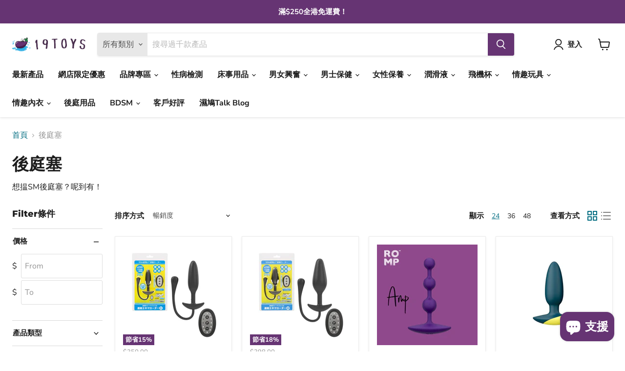

--- FILE ---
content_type: text/html; charset=utf-8
request_url: https://19-toys.com/collections/posterior-plug
body_size: 39957
content:
<!doctype html>
<html class="no-js no-touch" lang="zh-TW">
  <head>
 
<!-- Global site tag (gtag.js) - Google Analytics -->
<script async src="https://www.googletagmanager.com/gtag/js?id=G-6PC7BRQG4N"></script>
<script>
  window.dataLayer = window.dataLayer || [];
  function gtag(){dataLayer.push(arguments);}
  gtag('js', new Date());

  gtag('config', 'G-6PC7BRQG4N');
</script>

    <meta charset="utf-8">
    <meta http-equiv="x-ua-compatible" content="IE=edge">

    <link rel="preconnect" href="https://cdn.shopify.com">
    <link rel="preconnect" href="https://fonts.shopifycdn.com">
    <link rel="preconnect" href="https://v.shopify.com">
    <link rel="preconnect" href="https://cdn.shopifycloud.com">

    <title>後庭塞 — 19Toys 濕鳩玩具</title>

    
      <meta name="description" content="想揾SM後庭塞？呢到有！">
    

    
  <link rel="shortcut icon" href="//19-toys.com/cdn/shop/files/lt_11_32x32.png?v=1613765592" type="image/png">


    
      <link rel="canonical" href="https://19-toys.com/collections/posterior-plug" />
    

    <meta name="viewport" content="width=device-width">

    
    















<meta property="og:site_name" content="19Toys 濕鳩玩具">
<meta property="og:url" content="https://19-toys.com/collections/posterior-plug">
<meta property="og:title" content="後庭塞">
<meta property="og:type" content="website">
<meta property="og:description" content="想揾SM後庭塞？呢到有！">




    
    
    

    
    
    <meta
      property="og:image"
      content="https://19-toys.com/cdn/shop/files/273bdc77-eae6-489c-bd6d-f7f1c4e8c49c_1200x1410.jpg?v=1602953855"
    />
    <meta
      property="og:image:secure_url"
      content="https://19-toys.com/cdn/shop/files/273bdc77-eae6-489c-bd6d-f7f1c4e8c49c_1200x1410.jpg?v=1602953855"
    />
    <meta property="og:image:width" content="1200" />
    <meta property="og:image:height" content="1410" />
    
    
    <meta property="og:image:alt" content="Social media image" />
  
















<meta name="twitter:title" content="後庭塞">
<meta name="twitter:description" content="想揾SM後庭塞？呢到有！">


    
    
    
      
      
      <meta name="twitter:card" content="summary">
    
    
    <meta
      property="twitter:image"
      content="https://19-toys.com/cdn/shop/files/273bdc77-eae6-489c-bd6d-f7f1c4e8c49c_1200x1200_crop_center.jpg?v=1602953855"
    />
    <meta property="twitter:image:width" content="1200" />
    <meta property="twitter:image:height" content="1200" />
    
    
    <meta property="twitter:image:alt" content="Social media image" />
  



    <link rel="preload" href="//19-toys.com/cdn/fonts/nunito_sans/nunitosans_n7.25d963ed46da26098ebeab731e90d8802d989fa5.woff2" as="font" crossorigin="anonymous">
    <link rel="preload" as="style" href="//19-toys.com/cdn/shop/t/5/assets/theme.css?v=4488798215613202071759332948">

    <script>window.performance && window.performance.mark && window.performance.mark('shopify.content_for_header.start');</script><meta id="shopify-digital-wallet" name="shopify-digital-wallet" content="/50010226862/digital_wallets/dialog">
<link rel="alternate" type="application/atom+xml" title="Feed" href="/collections/posterior-plug.atom" />
<link rel="alternate" type="application/json+oembed" href="https://19-toys.com/collections/posterior-plug.oembed">
<script async="async" src="/checkouts/internal/preloads.js?locale=zh-HK"></script>
<script id="shopify-features" type="application/json">{"accessToken":"9d0c72bbda79a65e0c29f4d7a7fcbd10","betas":["rich-media-storefront-analytics"],"domain":"19-toys.com","predictiveSearch":false,"shopId":50010226862,"locale":"zh-tw"}</script>
<script>var Shopify = Shopify || {};
Shopify.shop = "19toys.myshopify.com";
Shopify.locale = "zh-TW";
Shopify.currency = {"active":"HKD","rate":"1.0"};
Shopify.country = "HK";
Shopify.theme = {"name":"Empire","id":129284571310,"schema_name":"Empire","schema_version":"6.1.0","theme_store_id":838,"role":"main"};
Shopify.theme.handle = "null";
Shopify.theme.style = {"id":null,"handle":null};
Shopify.cdnHost = "19-toys.com/cdn";
Shopify.routes = Shopify.routes || {};
Shopify.routes.root = "/";</script>
<script type="module">!function(o){(o.Shopify=o.Shopify||{}).modules=!0}(window);</script>
<script>!function(o){function n(){var o=[];function n(){o.push(Array.prototype.slice.apply(arguments))}return n.q=o,n}var t=o.Shopify=o.Shopify||{};t.loadFeatures=n(),t.autoloadFeatures=n()}(window);</script>
<script id="shop-js-analytics" type="application/json">{"pageType":"collection"}</script>
<script defer="defer" async type="module" src="//19-toys.com/cdn/shopifycloud/shop-js/modules/v2/client.init-shop-cart-sync_BTBdQnDM.zh-TW.esm.js"></script>
<script defer="defer" async type="module" src="//19-toys.com/cdn/shopifycloud/shop-js/modules/v2/chunk.common_ChTwy-Sr.esm.js"></script>
<script type="module">
  await import("//19-toys.com/cdn/shopifycloud/shop-js/modules/v2/client.init-shop-cart-sync_BTBdQnDM.zh-TW.esm.js");
await import("//19-toys.com/cdn/shopifycloud/shop-js/modules/v2/chunk.common_ChTwy-Sr.esm.js");

  window.Shopify.SignInWithShop?.initShopCartSync?.({"fedCMEnabled":true,"windoidEnabled":true});

</script>
<script>(function() {
  var isLoaded = false;
  function asyncLoad() {
    if (isLoaded) return;
    isLoaded = true;
    var urls = ["\/\/www.powr.io\/powr.js?powr-token=19toys.myshopify.com\u0026external-type=shopify\u0026shop=19toys.myshopify.com","https:\/\/cdn.chaty.app\/pixel.js?id=nzfzgdja09\u0026shop=19toys.myshopify.com","https:\/\/av-northern-apps.com\/js\/agecheckerplus_mG35tH2eGxRu7PQW.js?shop=19toys.myshopify.com","\/\/cdn.shopify.com\/proxy\/1dcbec7ed9a32ffd92a33c2f67c0c40e480878d9c907c658d2d42ea3ba2df373\/bucket.useifsapp.com\/theme-files-min\/js\/ifs-script-tag-min.js?v=2\u0026shop=19toys.myshopify.com\u0026sp-cache-control=cHVibGljLCBtYXgtYWdlPTkwMA","\/\/cdn.shopify.com\/proxy\/84f856f2c7e3ad95ee9b2198c673507e058056448d5e69c191afa06b9db903d4\/bucket.useifsapp.com\/theme-files-min\/js\/ifs-script-tag-min.js?v=1\u0026shop=19toys.myshopify.com\u0026sp-cache-control=cHVibGljLCBtYXgtYWdlPTkwMA"];
    for (var i = 0; i < urls.length; i++) {
      var s = document.createElement('script');
      s.type = 'text/javascript';
      s.async = true;
      s.src = urls[i];
      var x = document.getElementsByTagName('script')[0];
      x.parentNode.insertBefore(s, x);
    }
  };
  if(window.attachEvent) {
    window.attachEvent('onload', asyncLoad);
  } else {
    window.addEventListener('load', asyncLoad, false);
  }
})();</script>
<script id="__st">var __st={"a":50010226862,"offset":28800,"reqid":"bc8da349-e8aa-4279-b730-16ef8d865f0a-1768870658","pageurl":"19-toys.com\/collections\/posterior-plug","u":"6cf73e3abc38","p":"collection","rtyp":"collection","rid":290960343214};</script>
<script>window.ShopifyPaypalV4VisibilityTracking = true;</script>
<script id="captcha-bootstrap">!function(){'use strict';const t='contact',e='account',n='new_comment',o=[[t,t],['blogs',n],['comments',n],[t,'customer']],c=[[e,'customer_login'],[e,'guest_login'],[e,'recover_customer_password'],[e,'create_customer']],r=t=>t.map((([t,e])=>`form[action*='/${t}']:not([data-nocaptcha='true']) input[name='form_type'][value='${e}']`)).join(','),a=t=>()=>t?[...document.querySelectorAll(t)].map((t=>t.form)):[];function s(){const t=[...o],e=r(t);return a(e)}const i='password',u='form_key',d=['recaptcha-v3-token','g-recaptcha-response','h-captcha-response',i],f=()=>{try{return window.sessionStorage}catch{return}},m='__shopify_v',_=t=>t.elements[u];function p(t,e,n=!1){try{const o=window.sessionStorage,c=JSON.parse(o.getItem(e)),{data:r}=function(t){const{data:e,action:n}=t;return t[m]||n?{data:e,action:n}:{data:t,action:n}}(c);for(const[e,n]of Object.entries(r))t.elements[e]&&(t.elements[e].value=n);n&&o.removeItem(e)}catch(o){console.error('form repopulation failed',{error:o})}}const l='form_type',E='cptcha';function T(t){t.dataset[E]=!0}const w=window,h=w.document,L='Shopify',v='ce_forms',y='captcha';let A=!1;((t,e)=>{const n=(g='f06e6c50-85a8-45c8-87d0-21a2b65856fe',I='https://cdn.shopify.com/shopifycloud/storefront-forms-hcaptcha/ce_storefront_forms_captcha_hcaptcha.v1.5.2.iife.js',D={infoText:'已受到 hCaptcha 保護',privacyText:'隱私',termsText:'條款'},(t,e,n)=>{const o=w[L][v],c=o.bindForm;if(c)return c(t,g,e,D).then(n);var r;o.q.push([[t,g,e,D],n]),r=I,A||(h.body.append(Object.assign(h.createElement('script'),{id:'captcha-provider',async:!0,src:r})),A=!0)});var g,I,D;w[L]=w[L]||{},w[L][v]=w[L][v]||{},w[L][v].q=[],w[L][y]=w[L][y]||{},w[L][y].protect=function(t,e){n(t,void 0,e),T(t)},Object.freeze(w[L][y]),function(t,e,n,w,h,L){const[v,y,A,g]=function(t,e,n){const i=e?o:[],u=t?c:[],d=[...i,...u],f=r(d),m=r(i),_=r(d.filter((([t,e])=>n.includes(e))));return[a(f),a(m),a(_),s()]}(w,h,L),I=t=>{const e=t.target;return e instanceof HTMLFormElement?e:e&&e.form},D=t=>v().includes(t);t.addEventListener('submit',(t=>{const e=I(t);if(!e)return;const n=D(e)&&!e.dataset.hcaptchaBound&&!e.dataset.recaptchaBound,o=_(e),c=g().includes(e)&&(!o||!o.value);(n||c)&&t.preventDefault(),c&&!n&&(function(t){try{if(!f())return;!function(t){const e=f();if(!e)return;const n=_(t);if(!n)return;const o=n.value;o&&e.removeItem(o)}(t);const e=Array.from(Array(32),(()=>Math.random().toString(36)[2])).join('');!function(t,e){_(t)||t.append(Object.assign(document.createElement('input'),{type:'hidden',name:u})),t.elements[u].value=e}(t,e),function(t,e){const n=f();if(!n)return;const o=[...t.querySelectorAll(`input[type='${i}']`)].map((({name:t})=>t)),c=[...d,...o],r={};for(const[a,s]of new FormData(t).entries())c.includes(a)||(r[a]=s);n.setItem(e,JSON.stringify({[m]:1,action:t.action,data:r}))}(t,e)}catch(e){console.error('failed to persist form',e)}}(e),e.submit())}));const S=(t,e)=>{t&&!t.dataset[E]&&(n(t,e.some((e=>e===t))),T(t))};for(const o of['focusin','change'])t.addEventListener(o,(t=>{const e=I(t);D(e)&&S(e,y())}));const B=e.get('form_key'),M=e.get(l),P=B&&M;t.addEventListener('DOMContentLoaded',(()=>{const t=y();if(P)for(const e of t)e.elements[l].value===M&&p(e,B);[...new Set([...A(),...v().filter((t=>'true'===t.dataset.shopifyCaptcha))])].forEach((e=>S(e,t)))}))}(h,new URLSearchParams(w.location.search),n,t,e,['guest_login'])})(!0,!0)}();</script>
<script integrity="sha256-4kQ18oKyAcykRKYeNunJcIwy7WH5gtpwJnB7kiuLZ1E=" data-source-attribution="shopify.loadfeatures" defer="defer" src="//19-toys.com/cdn/shopifycloud/storefront/assets/storefront/load_feature-a0a9edcb.js" crossorigin="anonymous"></script>
<script data-source-attribution="shopify.dynamic_checkout.dynamic.init">var Shopify=Shopify||{};Shopify.PaymentButton=Shopify.PaymentButton||{isStorefrontPortableWallets:!0,init:function(){window.Shopify.PaymentButton.init=function(){};var t=document.createElement("script");t.src="https://19-toys.com/cdn/shopifycloud/portable-wallets/latest/portable-wallets.zh-tw.js",t.type="module",document.head.appendChild(t)}};
</script>
<script data-source-attribution="shopify.dynamic_checkout.buyer_consent">
  function portableWalletsHideBuyerConsent(e){var t=document.getElementById("shopify-buyer-consent"),n=document.getElementById("shopify-subscription-policy-button");t&&n&&(t.classList.add("hidden"),t.setAttribute("aria-hidden","true"),n.removeEventListener("click",e))}function portableWalletsShowBuyerConsent(e){var t=document.getElementById("shopify-buyer-consent"),n=document.getElementById("shopify-subscription-policy-button");t&&n&&(t.classList.remove("hidden"),t.removeAttribute("aria-hidden"),n.addEventListener("click",e))}window.Shopify?.PaymentButton&&(window.Shopify.PaymentButton.hideBuyerConsent=portableWalletsHideBuyerConsent,window.Shopify.PaymentButton.showBuyerConsent=portableWalletsShowBuyerConsent);
</script>
<script data-source-attribution="shopify.dynamic_checkout.cart.bootstrap">document.addEventListener("DOMContentLoaded",(function(){function t(){return document.querySelector("shopify-accelerated-checkout-cart, shopify-accelerated-checkout")}if(t())Shopify.PaymentButton.init();else{new MutationObserver((function(e,n){t()&&(Shopify.PaymentButton.init(),n.disconnect())})).observe(document.body,{childList:!0,subtree:!0})}}));
</script>
<link id="shopify-accelerated-checkout-styles" rel="stylesheet" media="screen" href="https://19-toys.com/cdn/shopifycloud/portable-wallets/latest/accelerated-checkout-backwards-compat.css" crossorigin="anonymous">
<style id="shopify-accelerated-checkout-cart">
        #shopify-buyer-consent {
  margin-top: 1em;
  display: inline-block;
  width: 100%;
}

#shopify-buyer-consent.hidden {
  display: none;
}

#shopify-subscription-policy-button {
  background: none;
  border: none;
  padding: 0;
  text-decoration: underline;
  font-size: inherit;
  cursor: pointer;
}

#shopify-subscription-policy-button::before {
  box-shadow: none;
}

      </style>

<script>window.performance && window.performance.mark && window.performance.mark('shopify.content_for_header.end');</script>

    <link href="//19-toys.com/cdn/shop/t/5/assets/theme.css?v=4488798215613202071759332948" rel="stylesheet" type="text/css" media="all" />

    
    <script>
      window.Theme = window.Theme || {};
      window.Theme.version = '6.1.0';
      window.Theme.name = 'Empire';
      window.Theme.routes = {
        "root_url": "/",
        "account_url": "/account",
        "account_login_url": "/account/login",
        "account_logout_url": "/account/logout",
        "account_register_url": "/account/register",
        "account_addresses_url": "/account/addresses",
        "collections_url": "/collections",
        "all_products_collection_url": "/collections/all",
        "search_url": "/search",
        "cart_url": "/cart",
        "cart_add_url": "/cart/add",
        "cart_change_url": "/cart/change",
        "cart_clear_url": "/cart/clear",
        "product_recommendations_url": "/recommendations/products",
      };
    </script>
    

  <script src="https://cdn.shopify.com/extensions/e4b3a77b-20c9-4161-b1bb-deb87046128d/inbox-1253/assets/inbox-chat-loader.js" type="text/javascript" defer="defer"></script>
<link href="https://monorail-edge.shopifysvc.com" rel="dns-prefetch">
<script>(function(){if ("sendBeacon" in navigator && "performance" in window) {try {var session_token_from_headers = performance.getEntriesByType('navigation')[0].serverTiming.find(x => x.name == '_s').description;} catch {var session_token_from_headers = undefined;}var session_cookie_matches = document.cookie.match(/_shopify_s=([^;]*)/);var session_token_from_cookie = session_cookie_matches && session_cookie_matches.length === 2 ? session_cookie_matches[1] : "";var session_token = session_token_from_headers || session_token_from_cookie || "";function handle_abandonment_event(e) {var entries = performance.getEntries().filter(function(entry) {return /monorail-edge.shopifysvc.com/.test(entry.name);});if (!window.abandonment_tracked && entries.length === 0) {window.abandonment_tracked = true;var currentMs = Date.now();var navigation_start = performance.timing.navigationStart;var payload = {shop_id: 50010226862,url: window.location.href,navigation_start,duration: currentMs - navigation_start,session_token,page_type: "collection"};window.navigator.sendBeacon("https://monorail-edge.shopifysvc.com/v1/produce", JSON.stringify({schema_id: "online_store_buyer_site_abandonment/1.1",payload: payload,metadata: {event_created_at_ms: currentMs,event_sent_at_ms: currentMs}}));}}window.addEventListener('pagehide', handle_abandonment_event);}}());</script>
<script id="web-pixels-manager-setup">(function e(e,d,r,n,o){if(void 0===o&&(o={}),!Boolean(null===(a=null===(i=window.Shopify)||void 0===i?void 0:i.analytics)||void 0===a?void 0:a.replayQueue)){var i,a;window.Shopify=window.Shopify||{};var t=window.Shopify;t.analytics=t.analytics||{};var s=t.analytics;s.replayQueue=[],s.publish=function(e,d,r){return s.replayQueue.push([e,d,r]),!0};try{self.performance.mark("wpm:start")}catch(e){}var l=function(){var e={modern:/Edge?\/(1{2}[4-9]|1[2-9]\d|[2-9]\d{2}|\d{4,})\.\d+(\.\d+|)|Firefox\/(1{2}[4-9]|1[2-9]\d|[2-9]\d{2}|\d{4,})\.\d+(\.\d+|)|Chrom(ium|e)\/(9{2}|\d{3,})\.\d+(\.\d+|)|(Maci|X1{2}).+ Version\/(15\.\d+|(1[6-9]|[2-9]\d|\d{3,})\.\d+)([,.]\d+|)( \(\w+\)|)( Mobile\/\w+|) Safari\/|Chrome.+OPR\/(9{2}|\d{3,})\.\d+\.\d+|(CPU[ +]OS|iPhone[ +]OS|CPU[ +]iPhone|CPU IPhone OS|CPU iPad OS)[ +]+(15[._]\d+|(1[6-9]|[2-9]\d|\d{3,})[._]\d+)([._]\d+|)|Android:?[ /-](13[3-9]|1[4-9]\d|[2-9]\d{2}|\d{4,})(\.\d+|)(\.\d+|)|Android.+Firefox\/(13[5-9]|1[4-9]\d|[2-9]\d{2}|\d{4,})\.\d+(\.\d+|)|Android.+Chrom(ium|e)\/(13[3-9]|1[4-9]\d|[2-9]\d{2}|\d{4,})\.\d+(\.\d+|)|SamsungBrowser\/([2-9]\d|\d{3,})\.\d+/,legacy:/Edge?\/(1[6-9]|[2-9]\d|\d{3,})\.\d+(\.\d+|)|Firefox\/(5[4-9]|[6-9]\d|\d{3,})\.\d+(\.\d+|)|Chrom(ium|e)\/(5[1-9]|[6-9]\d|\d{3,})\.\d+(\.\d+|)([\d.]+$|.*Safari\/(?![\d.]+ Edge\/[\d.]+$))|(Maci|X1{2}).+ Version\/(10\.\d+|(1[1-9]|[2-9]\d|\d{3,})\.\d+)([,.]\d+|)( \(\w+\)|)( Mobile\/\w+|) Safari\/|Chrome.+OPR\/(3[89]|[4-9]\d|\d{3,})\.\d+\.\d+|(CPU[ +]OS|iPhone[ +]OS|CPU[ +]iPhone|CPU IPhone OS|CPU iPad OS)[ +]+(10[._]\d+|(1[1-9]|[2-9]\d|\d{3,})[._]\d+)([._]\d+|)|Android:?[ /-](13[3-9]|1[4-9]\d|[2-9]\d{2}|\d{4,})(\.\d+|)(\.\d+|)|Mobile Safari.+OPR\/([89]\d|\d{3,})\.\d+\.\d+|Android.+Firefox\/(13[5-9]|1[4-9]\d|[2-9]\d{2}|\d{4,})\.\d+(\.\d+|)|Android.+Chrom(ium|e)\/(13[3-9]|1[4-9]\d|[2-9]\d{2}|\d{4,})\.\d+(\.\d+|)|Android.+(UC? ?Browser|UCWEB|U3)[ /]?(15\.([5-9]|\d{2,})|(1[6-9]|[2-9]\d|\d{3,})\.\d+)\.\d+|SamsungBrowser\/(5\.\d+|([6-9]|\d{2,})\.\d+)|Android.+MQ{2}Browser\/(14(\.(9|\d{2,})|)|(1[5-9]|[2-9]\d|\d{3,})(\.\d+|))(\.\d+|)|K[Aa][Ii]OS\/(3\.\d+|([4-9]|\d{2,})\.\d+)(\.\d+|)/},d=e.modern,r=e.legacy,n=navigator.userAgent;return n.match(d)?"modern":n.match(r)?"legacy":"unknown"}(),u="modern"===l?"modern":"legacy",c=(null!=n?n:{modern:"",legacy:""})[u],f=function(e){return[e.baseUrl,"/wpm","/b",e.hashVersion,"modern"===e.buildTarget?"m":"l",".js"].join("")}({baseUrl:d,hashVersion:r,buildTarget:u}),m=function(e){var d=e.version,r=e.bundleTarget,n=e.surface,o=e.pageUrl,i=e.monorailEndpoint;return{emit:function(e){var a=e.status,t=e.errorMsg,s=(new Date).getTime(),l=JSON.stringify({metadata:{event_sent_at_ms:s},events:[{schema_id:"web_pixels_manager_load/3.1",payload:{version:d,bundle_target:r,page_url:o,status:a,surface:n,error_msg:t},metadata:{event_created_at_ms:s}}]});if(!i)return console&&console.warn&&console.warn("[Web Pixels Manager] No Monorail endpoint provided, skipping logging."),!1;try{return self.navigator.sendBeacon.bind(self.navigator)(i,l)}catch(e){}var u=new XMLHttpRequest;try{return u.open("POST",i,!0),u.setRequestHeader("Content-Type","text/plain"),u.send(l),!0}catch(e){return console&&console.warn&&console.warn("[Web Pixels Manager] Got an unhandled error while logging to Monorail."),!1}}}}({version:r,bundleTarget:l,surface:e.surface,pageUrl:self.location.href,monorailEndpoint:e.monorailEndpoint});try{o.browserTarget=l,function(e){var d=e.src,r=e.async,n=void 0===r||r,o=e.onload,i=e.onerror,a=e.sri,t=e.scriptDataAttributes,s=void 0===t?{}:t,l=document.createElement("script"),u=document.querySelector("head"),c=document.querySelector("body");if(l.async=n,l.src=d,a&&(l.integrity=a,l.crossOrigin="anonymous"),s)for(var f in s)if(Object.prototype.hasOwnProperty.call(s,f))try{l.dataset[f]=s[f]}catch(e){}if(o&&l.addEventListener("load",o),i&&l.addEventListener("error",i),u)u.appendChild(l);else{if(!c)throw new Error("Did not find a head or body element to append the script");c.appendChild(l)}}({src:f,async:!0,onload:function(){if(!function(){var e,d;return Boolean(null===(d=null===(e=window.Shopify)||void 0===e?void 0:e.analytics)||void 0===d?void 0:d.initialized)}()){var d=window.webPixelsManager.init(e)||void 0;if(d){var r=window.Shopify.analytics;r.replayQueue.forEach((function(e){var r=e[0],n=e[1],o=e[2];d.publishCustomEvent(r,n,o)})),r.replayQueue=[],r.publish=d.publishCustomEvent,r.visitor=d.visitor,r.initialized=!0}}},onerror:function(){return m.emit({status:"failed",errorMsg:"".concat(f," has failed to load")})},sri:function(e){var d=/^sha384-[A-Za-z0-9+/=]+$/;return"string"==typeof e&&d.test(e)}(c)?c:"",scriptDataAttributes:o}),m.emit({status:"loading"})}catch(e){m.emit({status:"failed",errorMsg:(null==e?void 0:e.message)||"Unknown error"})}}})({shopId: 50010226862,storefrontBaseUrl: "https://19-toys.com",extensionsBaseUrl: "https://extensions.shopifycdn.com/cdn/shopifycloud/web-pixels-manager",monorailEndpoint: "https://monorail-edge.shopifysvc.com/unstable/produce_batch",surface: "storefront-renderer",enabledBetaFlags: ["2dca8a86"],webPixelsConfigList: [{"id":"83394734","eventPayloadVersion":"v1","runtimeContext":"LAX","scriptVersion":"1","type":"CUSTOM","privacyPurposes":["ANALYTICS"],"name":"Google Analytics tag (migrated)"},{"id":"shopify-app-pixel","configuration":"{}","eventPayloadVersion":"v1","runtimeContext":"STRICT","scriptVersion":"0450","apiClientId":"shopify-pixel","type":"APP","privacyPurposes":["ANALYTICS","MARKETING"]},{"id":"shopify-custom-pixel","eventPayloadVersion":"v1","runtimeContext":"LAX","scriptVersion":"0450","apiClientId":"shopify-pixel","type":"CUSTOM","privacyPurposes":["ANALYTICS","MARKETING"]}],isMerchantRequest: false,initData: {"shop":{"name":"19Toys 濕鳩玩具","paymentSettings":{"currencyCode":"HKD"},"myshopifyDomain":"19toys.myshopify.com","countryCode":"HK","storefrontUrl":"https:\/\/19-toys.com"},"customer":null,"cart":null,"checkout":null,"productVariants":[],"purchasingCompany":null},},"https://19-toys.com/cdn","fcfee988w5aeb613cpc8e4bc33m6693e112",{"modern":"","legacy":""},{"shopId":"50010226862","storefrontBaseUrl":"https:\/\/19-toys.com","extensionBaseUrl":"https:\/\/extensions.shopifycdn.com\/cdn\/shopifycloud\/web-pixels-manager","surface":"storefront-renderer","enabledBetaFlags":"[\"2dca8a86\"]","isMerchantRequest":"false","hashVersion":"fcfee988w5aeb613cpc8e4bc33m6693e112","publish":"custom","events":"[[\"page_viewed\",{}],[\"collection_viewed\",{\"collection\":{\"id\":\"290960343214\",\"title\":\"後庭塞\",\"productVariants\":[{\"price\":{\"amount\":299.0,\"currencyCode\":\"HKD\"},\"product\":{\"title\":\"SSI JAPAN 後庭超遠距離遙控防水震蛋（S細碼）\",\"vendor\":\"SSI JAPAN\",\"id\":\"7621834604718\",\"untranslatedTitle\":\"SSI JAPAN 後庭超遠距離遙控防水震蛋（S細碼）\",\"url\":\"\/products\/ssi-japan-%E5%BE%8C%E5%BA%AD%E8%B6%85%E9%81%A0%E8%B7%9D%E9%9B%A2%E9%81%99%E6%8E%A7%E9%98%B2%E6%B0%B4%E9%9C%87%E8%9B%8B-s%E7%B4%B0%E7%A2%BC\",\"type\":\"情趣玩具\"},\"id\":\"42709348516014\",\"image\":{\"src\":\"\/\/19-toys.com\/cdn\/shop\/products\/image_f7263df5-9942-4002-b367-2b2005aa9a4e.webp?v=1650204435\"},\"sku\":\"\",\"title\":\"Default Title\",\"untranslatedTitle\":\"Default Title\"},{\"price\":{\"amount\":328.0,\"currencyCode\":\"HKD\"},\"product\":{\"title\":\"SSI JAPAN 後庭超遠距離遙控防水震蛋（M中碼）\",\"vendor\":\"SSI JAPAN\",\"id\":\"7621838962862\",\"untranslatedTitle\":\"SSI JAPAN 後庭超遠距離遙控防水震蛋（M中碼）\",\"url\":\"\/products\/product\",\"type\":\"情趣玩具\"},\"id\":\"42709355921582\",\"image\":{\"src\":\"\/\/19-toys.com\/cdn\/shop\/products\/image_ba5f3de3-870d-42e1-bdbb-87c5d2caf292.webp?v=1650204703\"},\"sku\":\"\",\"title\":\"Default Title\",\"untranslatedTitle\":\"Default Title\"},{\"price\":{\"amount\":125.0,\"currencyCode\":\"HKD\"},\"product\":{\"title\":\"ROMP Amp 輕巧入門後庭拉珠（紫色）\",\"vendor\":\"德國Romp\",\"id\":\"8266230202542\",\"untranslatedTitle\":\"ROMP Amp 輕巧入門後庭拉珠（紫色）\",\"url\":\"\/products\/romp-amp-%E8%BC%95%E5%B7%A7%E5%85%A5%E9%96%80%E5%BE%8C%E5%BA%AD%E6%8B%89%E7%8F%A0-%E7%B4%AB%E8%89%B2\",\"type\":\"情趣玩具\"},\"id\":\"44836076945582\",\"image\":{\"src\":\"\/\/19-toys.com\/cdn\/shop\/files\/24B0F3DF-F54E-49D7-B1CB-932EA6FC9451.webp?v=1711010904\"},\"sku\":\"\",\"title\":\"Default Title\",\"untranslatedTitle\":\"Default Title\"},{\"price\":{\"amount\":240.0,\"currencyCode\":\"HKD\"},\"product\":{\"title\":\"Romp Bass 後庭塞（海綠色）\",\"vendor\":\"德國Romp\",\"id\":\"7905634975918\",\"untranslatedTitle\":\"Romp Bass 後庭塞（海綠色）\",\"url\":\"\/products\/romp-bass\",\"type\":\"情趣玩具\"},\"id\":\"43716294279342\",\"image\":{\"src\":\"\/\/19-toys.com\/cdn\/shop\/products\/RompBass_1_cf98bc88-fa1f-446a-a698-dc5091d86ee1.jpg?v=1674118054\"},\"sku\":\"\",\"title\":\"Default Title\",\"untranslatedTitle\":\"Default Title\"},{\"price\":{\"amount\":568.0,\"currencyCode\":\"HKD\"},\"product\":{\"title\":\"美國SVAKOM VICK 無線遙控後庭按摩器（黑色）\",\"vendor\":\"SVAKOM\",\"id\":\"7513162023086\",\"untranslatedTitle\":\"美國SVAKOM VICK 無線遙控後庭按摩器（黑色）\",\"url\":\"\/products\/svakom-vick-black\",\"type\":\"\"},\"id\":\"42058385948846\",\"image\":{\"src\":\"\/\/19-toys.com\/cdn\/shop\/products\/B58E8C94-E345-4E53-8C8B-07E5E495AC99.jpg?v=1641811259\"},\"sku\":\"\",\"title\":\"Default Title\",\"untranslatedTitle\":\"Default Title\"},{\"price\":{\"amount\":350.0,\"currencyCode\":\"HKD\"},\"product\":{\"title\":\"SSI JAPAN 後庭超遠距離遙控防水震蛋（L大碼）\",\"vendor\":\"SSI JAPAN\",\"id\":\"7621839093934\",\"untranslatedTitle\":\"SSI JAPAN 後庭超遠距離遙控防水震蛋（L大碼）\",\"url\":\"\/products\/ssi-japan-%E5%BE%8C%E5%BA%AD%E8%B6%85%E9%81%A0%E8%B7%9D%E9%9B%A2%E9%81%99%E6%8E%A7%E9%98%B2%E6%B0%B4%E9%9C%87%E8%9B%8B-l%E5%A4%A7%E7%A2%BC\",\"type\":\"情趣玩具\"},\"id\":\"42709357527214\",\"image\":{\"src\":\"\/\/19-toys.com\/cdn\/shop\/products\/image_4c6f4789-0e28-419f-a05c-4ce57435324f.webp?v=1650204910\"},\"sku\":null,\"title\":\"Default Title\",\"untranslatedTitle\":\"Default Title\"}]}}]]"});</script><script>
  window.ShopifyAnalytics = window.ShopifyAnalytics || {};
  window.ShopifyAnalytics.meta = window.ShopifyAnalytics.meta || {};
  window.ShopifyAnalytics.meta.currency = 'HKD';
  var meta = {"products":[{"id":7621834604718,"gid":"gid:\/\/shopify\/Product\/7621834604718","vendor":"SSI JAPAN","type":"情趣玩具","handle":"ssi-japan-後庭超遠距離遙控防水震蛋-s細碼","variants":[{"id":42709348516014,"price":29900,"name":"SSI JAPAN 後庭超遠距離遙控防水震蛋（S細碼）","public_title":null,"sku":""}],"remote":false},{"id":7621838962862,"gid":"gid:\/\/shopify\/Product\/7621838962862","vendor":"SSI JAPAN","type":"情趣玩具","handle":"product","variants":[{"id":42709355921582,"price":32800,"name":"SSI JAPAN 後庭超遠距離遙控防水震蛋（M中碼）","public_title":null,"sku":""}],"remote":false},{"id":8266230202542,"gid":"gid:\/\/shopify\/Product\/8266230202542","vendor":"德國Romp","type":"情趣玩具","handle":"romp-amp-輕巧入門後庭拉珠-紫色","variants":[{"id":44836076945582,"price":12500,"name":"ROMP Amp 輕巧入門後庭拉珠（紫色）","public_title":null,"sku":""}],"remote":false},{"id":7905634975918,"gid":"gid:\/\/shopify\/Product\/7905634975918","vendor":"德國Romp","type":"情趣玩具","handle":"romp-bass","variants":[{"id":43716294279342,"price":24000,"name":"Romp Bass 後庭塞（海綠色）","public_title":null,"sku":""}],"remote":false},{"id":7513162023086,"gid":"gid:\/\/shopify\/Product\/7513162023086","vendor":"SVAKOM","type":"","handle":"svakom-vick-black","variants":[{"id":42058385948846,"price":56800,"name":"美國SVAKOM VICK 無線遙控後庭按摩器（黑色）","public_title":null,"sku":""}],"remote":false},{"id":7621839093934,"gid":"gid:\/\/shopify\/Product\/7621839093934","vendor":"SSI JAPAN","type":"情趣玩具","handle":"ssi-japan-後庭超遠距離遙控防水震蛋-l大碼","variants":[{"id":42709357527214,"price":35000,"name":"SSI JAPAN 後庭超遠距離遙控防水震蛋（L大碼）","public_title":null,"sku":null}],"remote":false}],"page":{"pageType":"collection","resourceType":"collection","resourceId":290960343214,"requestId":"bc8da349-e8aa-4279-b730-16ef8d865f0a-1768870658"}};
  for (var attr in meta) {
    window.ShopifyAnalytics.meta[attr] = meta[attr];
  }
</script>
<script class="analytics">
  (function () {
    var customDocumentWrite = function(content) {
      var jquery = null;

      if (window.jQuery) {
        jquery = window.jQuery;
      } else if (window.Checkout && window.Checkout.$) {
        jquery = window.Checkout.$;
      }

      if (jquery) {
        jquery('body').append(content);
      }
    };

    var hasLoggedConversion = function(token) {
      if (token) {
        return document.cookie.indexOf('loggedConversion=' + token) !== -1;
      }
      return false;
    }

    var setCookieIfConversion = function(token) {
      if (token) {
        var twoMonthsFromNow = new Date(Date.now());
        twoMonthsFromNow.setMonth(twoMonthsFromNow.getMonth() + 2);

        document.cookie = 'loggedConversion=' + token + '; expires=' + twoMonthsFromNow;
      }
    }

    var trekkie = window.ShopifyAnalytics.lib = window.trekkie = window.trekkie || [];
    if (trekkie.integrations) {
      return;
    }
    trekkie.methods = [
      'identify',
      'page',
      'ready',
      'track',
      'trackForm',
      'trackLink'
    ];
    trekkie.factory = function(method) {
      return function() {
        var args = Array.prototype.slice.call(arguments);
        args.unshift(method);
        trekkie.push(args);
        return trekkie;
      };
    };
    for (var i = 0; i < trekkie.methods.length; i++) {
      var key = trekkie.methods[i];
      trekkie[key] = trekkie.factory(key);
    }
    trekkie.load = function(config) {
      trekkie.config = config || {};
      trekkie.config.initialDocumentCookie = document.cookie;
      var first = document.getElementsByTagName('script')[0];
      var script = document.createElement('script');
      script.type = 'text/javascript';
      script.onerror = function(e) {
        var scriptFallback = document.createElement('script');
        scriptFallback.type = 'text/javascript';
        scriptFallback.onerror = function(error) {
                var Monorail = {
      produce: function produce(monorailDomain, schemaId, payload) {
        var currentMs = new Date().getTime();
        var event = {
          schema_id: schemaId,
          payload: payload,
          metadata: {
            event_created_at_ms: currentMs,
            event_sent_at_ms: currentMs
          }
        };
        return Monorail.sendRequest("https://" + monorailDomain + "/v1/produce", JSON.stringify(event));
      },
      sendRequest: function sendRequest(endpointUrl, payload) {
        // Try the sendBeacon API
        if (window && window.navigator && typeof window.navigator.sendBeacon === 'function' && typeof window.Blob === 'function' && !Monorail.isIos12()) {
          var blobData = new window.Blob([payload], {
            type: 'text/plain'
          });

          if (window.navigator.sendBeacon(endpointUrl, blobData)) {
            return true;
          } // sendBeacon was not successful

        } // XHR beacon

        var xhr = new XMLHttpRequest();

        try {
          xhr.open('POST', endpointUrl);
          xhr.setRequestHeader('Content-Type', 'text/plain');
          xhr.send(payload);
        } catch (e) {
          console.log(e);
        }

        return false;
      },
      isIos12: function isIos12() {
        return window.navigator.userAgent.lastIndexOf('iPhone; CPU iPhone OS 12_') !== -1 || window.navigator.userAgent.lastIndexOf('iPad; CPU OS 12_') !== -1;
      }
    };
    Monorail.produce('monorail-edge.shopifysvc.com',
      'trekkie_storefront_load_errors/1.1',
      {shop_id: 50010226862,
      theme_id: 129284571310,
      app_name: "storefront",
      context_url: window.location.href,
      source_url: "//19-toys.com/cdn/s/trekkie.storefront.cd680fe47e6c39ca5d5df5f0a32d569bc48c0f27.min.js"});

        };
        scriptFallback.async = true;
        scriptFallback.src = '//19-toys.com/cdn/s/trekkie.storefront.cd680fe47e6c39ca5d5df5f0a32d569bc48c0f27.min.js';
        first.parentNode.insertBefore(scriptFallback, first);
      };
      script.async = true;
      script.src = '//19-toys.com/cdn/s/trekkie.storefront.cd680fe47e6c39ca5d5df5f0a32d569bc48c0f27.min.js';
      first.parentNode.insertBefore(script, first);
    };
    trekkie.load(
      {"Trekkie":{"appName":"storefront","development":false,"defaultAttributes":{"shopId":50010226862,"isMerchantRequest":null,"themeId":129284571310,"themeCityHash":"15161802973164891347","contentLanguage":"zh-TW","currency":"HKD","eventMetadataId":"e984114d-01d0-4e78-a0a4-6cc2627b22a9"},"isServerSideCookieWritingEnabled":true,"monorailRegion":"shop_domain","enabledBetaFlags":["65f19447"]},"Session Attribution":{},"S2S":{"facebookCapiEnabled":false,"source":"trekkie-storefront-renderer","apiClientId":580111}}
    );

    var loaded = false;
    trekkie.ready(function() {
      if (loaded) return;
      loaded = true;

      window.ShopifyAnalytics.lib = window.trekkie;

      var originalDocumentWrite = document.write;
      document.write = customDocumentWrite;
      try { window.ShopifyAnalytics.merchantGoogleAnalytics.call(this); } catch(error) {};
      document.write = originalDocumentWrite;

      window.ShopifyAnalytics.lib.page(null,{"pageType":"collection","resourceType":"collection","resourceId":290960343214,"requestId":"bc8da349-e8aa-4279-b730-16ef8d865f0a-1768870658","shopifyEmitted":true});

      var match = window.location.pathname.match(/checkouts\/(.+)\/(thank_you|post_purchase)/)
      var token = match? match[1]: undefined;
      if (!hasLoggedConversion(token)) {
        setCookieIfConversion(token);
        window.ShopifyAnalytics.lib.track("Viewed Product Category",{"currency":"HKD","category":"Collection: posterior-plug","collectionName":"posterior-plug","collectionId":290960343214,"nonInteraction":true},undefined,undefined,{"shopifyEmitted":true});
      }
    });


        var eventsListenerScript = document.createElement('script');
        eventsListenerScript.async = true;
        eventsListenerScript.src = "//19-toys.com/cdn/shopifycloud/storefront/assets/shop_events_listener-3da45d37.js";
        document.getElementsByTagName('head')[0].appendChild(eventsListenerScript);

})();</script>
  <script>
  if (!window.ga || (window.ga && typeof window.ga !== 'function')) {
    window.ga = function ga() {
      (window.ga.q = window.ga.q || []).push(arguments);
      if (window.Shopify && window.Shopify.analytics && typeof window.Shopify.analytics.publish === 'function') {
        window.Shopify.analytics.publish("ga_stub_called", {}, {sendTo: "google_osp_migration"});
      }
      console.error("Shopify's Google Analytics stub called with:", Array.from(arguments), "\nSee https://help.shopify.com/manual/promoting-marketing/pixels/pixel-migration#google for more information.");
    };
    if (window.Shopify && window.Shopify.analytics && typeof window.Shopify.analytics.publish === 'function') {
      window.Shopify.analytics.publish("ga_stub_initialized", {}, {sendTo: "google_osp_migration"});
    }
  }
</script>
<script
  defer
  src="https://19-toys.com/cdn/shopifycloud/perf-kit/shopify-perf-kit-3.0.4.min.js"
  data-application="storefront-renderer"
  data-shop-id="50010226862"
  data-render-region="gcp-us-central1"
  data-page-type="collection"
  data-theme-instance-id="129284571310"
  data-theme-name="Empire"
  data-theme-version="6.1.0"
  data-monorail-region="shop_domain"
  data-resource-timing-sampling-rate="10"
  data-shs="true"
  data-shs-beacon="true"
  data-shs-export-with-fetch="true"
  data-shs-logs-sample-rate="1"
  data-shs-beacon-endpoint="https://19-toys.com/api/collect"
></script>
</head>

  <body class="template-collection" data-instant-allow-query-string >




        

    

    

    
            

        
            

        
            

        
            

        
            

        
            

        
    
    

    <div id="agp__root"></div>

    <script>
        window.agecheckerVsARddsz9 = {
            fields: {
                
                    
                        active: "QFw7fWSBpVZDmWX9U7",
                    
                
                    
                        background_image: {},
                    
                
                    
                        day_label_text: "DD",
                    
                
                    
                        disclaimer: "進入本網站即表示您同意使用條款和隱私政策。",
                    
                
                    
                        fail_handling: "forgiving",
                    
                
                    
                        fail_message: "抱歉，您的年齡目前未能瀏覽。",
                    
                
                    
                        groups: {"e0ca6cc9-392f-412c-abdd-b442001b5c68":{"ea50c9b6-424a-42b2-9aa9-bf01719ef872":{"type":"template_type","logic":"equal","value":"homepage"}}},
                    
                
                    
                        heading: "BnB6Jcmisuz1hcYB60be",
                    
                
                    
                        logo_image: {"name":"c5a5d2a9-3bbc-4f5c-91f4-fff1a52efd5a_360x.jpg","lastModified":1604159896885,"lastModifiedDate":"2020-10-31T15:58:16.885Z","size":22833,"type":"image\/jpeg","url":"https:\/\/d111ai8eht49ae.cloudfront.net\/logo_image_02ca653ecf4cb56077bfdd79401b471c.jpeg"},
                    
                
                    
                        message: "『警 告 : 本 網 頁 內 容 及 相 關 物 品 可 能 令 人 反 感 ， 不 可 將 其 內 容 及 物 品 派 發 、 傳 閱 、 出 售 、 出 租 、 交 給 或 出 借 予 年 齡 未 滿 18 歲 的 人 士\/當 地 政 府 規 定 的 合 法 年 齡 或 將 其 內 容 及 物 品 向 該 等 人 士 出 示 、 播 放 或 放 映 。』\n“THIS WEB SITE CONTAINS MATERIAL WHICH MAY OFFEND AND MAY NOT BE DISTRIBUTED, CIRCULATED, SOLD, HIRED, GIVEN, LENT, SHOWN, PLAYED OR PROJECTED TO A PERSON UNDER THE AGE OF 18 YEARS OR LEGAL AGE IN YOUR AREA. ”",
                    
                
                    
                        min_age: 18,
                    
                
                    
                        modal_image: {},
                    
                
                    
                        month_label_text: "MM",
                    
                
                    
                        session_type: "session",
                    
                
                    
                        session_unit: "days",
                    
                
                    
                        session_value: 3,
                    
                
                    
                        submit_button_text: "Submit",
                    
                
                    
                        type: "yesNo",
                    
                
                    
                        year_label_text: "YYYY",
                    
                
                    
                        yes_no_fail_button_text: "No(Age below 18 未年滿18歲)",
                    
                
                    
                        yes_no_pass_button_text: "Yes(Age above 18 已年滿18歲)",
                    
                
            },
            images: {
                logo_image: '//19-toys.com/cdn/shop/t/5/assets/logo_image_02ca653ecf4cb56077bfdd79401b471c_300x.jpeg?1385',
                modal_image: '',
                background_image: '',
                cm_logo_image: '',
                cm_modal_image: '',
                cm_background_image: '',
            },
            callbacks: {},
            cartUrl: '/cart',
            
            
        };

        window.agecheckerVsARddsz9.removeNoPeekScreen = function() {
            var el = document.getElementById('agp__noPeekScreen');
            el && el.remove();
        };

        window.agecheckerVsARddsz9.getCookie = function(name) {
            var nameEQ = name + '=';
            var ca = document.cookie.split(';');
            for (let i = 0; i < ca.length; i++) {
                let c = ca[i];
                while (c.charAt(0) === ' ') c = c.substring(1, c.length);
                if (c.indexOf(nameEQ) === 0) return c.substring(nameEQ.length, c.length);
            }
            return null;
        };

        window.agecheckerVsARddsz9.getHistory = function() {
            if (window.agecheckerVsARddsz9.fields.session_type === 'session') {
                return sessionStorage.getItem('__age_checker-history');
            }
            return window.agecheckerVsARddsz9.getCookie('__age_checker-history');
        };

        window.agecheckerVsARddsz9.isUrlMatch = function(value) {
            var currentPath = window.location.pathname;
            var currentUrlParts = window.location.href.split('?');
            var currentQueryString = currentUrlParts[1] || null;

            var ruleUrlParts = value.split('?');
            var ruleQueryString = ruleUrlParts[1] || null;
            var el = document.createElement('a');
            el.href = value;
            var rulePath = el.pathname;

            var currentPathParts = currentPath.replace(/^\/|\/$/g, '').split('/');
            var rulePathParts = rulePath.replace(/^\/|\/$/g, '').split('/');

            if (currentPathParts.length !== rulePathParts.length) {
                return false;
            }

            for (var i = 0; i < currentPathParts.length; i++) {
                if (currentPathParts[i] !== rulePathParts[i] && rulePathParts[i] !== '*') {
                    return false;
                }
            }

            return !ruleQueryString || currentQueryString === ruleQueryString;
        };

        window.agecheckerVsARddsz9.checkPageRule = function(rule) {
            var templateData = window.agecheckerVsARddsz9.templateData;
            var check;
            switch (rule.type) {
                case 'template_type':
                    check = (
                        (rule.value === 'homepage' && templateData.full === 'index')
                        || (rule.value === templateData.name)
                    );
                    break;
                case 'template':
                    check = rule.value === templateData.full;
                    break;
                case 'product':
                    check = parseInt(rule.value, 10) === parseInt(templateData.productId, 10);
                    break;
                case 'page':
                    check = parseInt(rule.value, 10) === parseInt(templateData.pageId, 10);
                    break;
                case 'article':
                    check = parseInt(rule.value, 10) === parseInt(templateData.articleId, 10);
                    break;
                case 'collection':
                    check = (
                        (parseInt(rule.value, 10) === parseInt(templateData.collectionId, 10))
                        || (rule.value === templateData.collectionHandle)
                    );
                    break;
                case 'tag':
                    check = templateData.tags && templateData.tags.indexOf(rule.value) !== -1;
                    break;
                case 'url':
                    check = window.agecheckerVsARddsz9.isUrlMatch(rule.value);
                    break;
            }

            if (rule.logic === 'not_equal') {
                check = !check;
            }

            return check;
        };

        window.agecheckerVsARddsz9.matchesPageRules = function() {
            var groups = window.agecheckerVsARddsz9.fields.groups;
            var arr1 = Object.keys(groups).map((k1) => {
                return Object.keys(groups[k1]).map(k2 => groups[k1][k2]);
            });

            return arr1.some((arr2) => arr2.every((rule) => {
                return window.agecheckerVsARddsz9.checkPageRule(rule);
            }));
        };

        window.agechecker_developer_api = {
            on: function(eventName, callback) {
                if (!window.agecheckerVsARddsz9.callbacks[eventName]) {
                    window.agecheckerVsARddsz9.callbacks[eventName] = [];
                }
                window.agecheckerVsARddsz9.callbacks[eventName].push(callback);
            },
        };
    </script>

    

        <script>
            window.agecheckerVsARddsz9.isPageMatch = true;

            if (window.agecheckerVsARddsz9.getHistory() === 'pass') {
                window.agecheckerVsARddsz9.isPageMatch = false;
            } else {
                                
            }
        </script>

    

    <script>
        if (window.location.pathname === '/age-checker-preview') {
            window.agecheckerVsARddsz9.isPageMatch = true;
        }

        if (!window.agecheckerVsARddsz9.isPageMatch) {
            window.agecheckerVsARddsz9.removeNoPeekScreen();
        }
    </script>

    



    <script>
      document.documentElement.className=document.documentElement.className.replace(/\bno-js\b/,'js');
      if(window.Shopify&&window.Shopify.designMode)document.documentElement.className+=' in-theme-editor';
      if(('ontouchstart' in window)||window.DocumentTouch&&document instanceof DocumentTouch)document.documentElement.className=document.documentElement.className.replace(/\bno-touch\b/,'has-touch');
    </script>
    <a class="skip-to-main" href="#site-main">跳至内容</a>
    <div id="shopify-section-static-announcement" class="shopify-section site-announcement"><script
  type="application/json"
  data-section-id="static-announcement"
  data-section-type="static-announcement">
</script>









  
    <div
      class="
        announcement-bar
        
      "
      style="
        margin-bottom: -1px;
        color: #ffffff;
        background: #663473;
      ">
      
        <a
          class="announcement-bar-link"
          href="/collections/all"
          ></a>
      

      
        <div class="announcement-bar-text">
          滿$250全港免運費！
        </div>
      

      <div class="announcement-bar-text-mobile">
        
          滿$250全港免運費！
        
      </div>
    </div>
  


</div>
    <div id="shopify-section-static-utility-bar" class="shopify-section"><style data-shopify>
  .utility-bar {
    background-color: #1b175d;
    border-bottom: 1px solid #ffffff;
  }

  .utility-bar .social-link,
  .utility-bar__menu-link {
    color: #ffffff;
  }

  .utility-bar .disclosure__toggle {
    --disclosure-toggle-text-color: #ffffff;
    --disclosure-toggle-background-color: #1b175d;
  }

  .utility-bar .disclosure__toggle:hover {
    --disclosure-toggle-text-color: #ffffff;
  }

  .utility-bar .social-link:hover,
  .utility-bar__menu-link:hover {
    color: #ffffff;
  }

  .utility-bar .disclosure__toggle::after {
    --disclosure-toggle-svg-color: #ffffff;
  }

  .utility-bar .disclosure__toggle:hover::after {
    --disclosure-toggle-svg-color: #ffffff;
  }
</style>

<script
  type="application/json"
  data-section-type="static-utility-bar"
  data-section-id="static-utility-bar"
  data-section-data
>
  {
    "settings": {
      "mobile_layout": "below"
    }
  }
</script>

</div>
    <header
      class="site-header site-header-nav--open"
      role="banner"
      data-site-header
    >
      <div id="shopify-section-static-header" class="shopify-section site-header-wrapper">


<script
  type="application/json"
  data-section-id="static-header"
  data-section-type="static-header"
  data-section-data>
  {
    "settings": {
      "sticky_header": true,
      "has_box_shadow": true,
      "live_search": {
        "enable": true,
        "enable_images": true,
        "enable_content": true,
        "money_format": "${{amount}}",
        "show_mobile_search_bar": true,
        "context": {
          "view_all_results": "查看所有結果",
          "view_all_products": "查看所有產品",
          "content_results": {
            "title": "貼子和頁面",
            "no_results": "没有相關結果。"
          },
          "no_results_products": {
            "title": "未找到與“*terms*”相關的產品",
            "title_in_category": "在*category*中没有“*terms*”的更多產品",
            "message": "抱歉，我們未能找到任何匹配结果。"
          }
        }
      }
    }
  }
</script>





<style data-shopify>
  .site-logo {
    max-width: 150px;
  }

  .site-logo-image {
    max-height: 40px;
  }
</style>

<div
  class="
    site-header-main
    
      site-header--full-width
    
  "
  data-site-header-main
  data-site-header-sticky
  
    data-site-header-mobile-search-bar
  
>
  <button class="site-header-menu-toggle" data-menu-toggle>
    <div class="site-header-menu-toggle--button" tabindex="-1">
      <span class="toggle-icon--bar toggle-icon--bar-top"></span>
      <span class="toggle-icon--bar toggle-icon--bar-middle"></span>
      <span class="toggle-icon--bar toggle-icon--bar-bottom"></span>
      <span class="visually-hidden">選單</span>
    </div>
  </button>

  

  <div
    class="
      site-header-main-content
      
    "
  >
    <div class="site-header-logo">
      <a
        class="site-logo"
        href="/">
        
          
          

          

  

  <img
    
      src="//19-toys.com/cdn/shop/files/05b59e5294da02b3f7957db286406ed8_e3789f01-ade3-4178-99a4-ae54230b923b_802x150.png?v=1650249649"
    
    alt="19Toys 濕鳩玩具 logo"

    
      data-rimg
      srcset="//19-toys.com/cdn/shop/files/05b59e5294da02b3f7957db286406ed8_e3789f01-ade3-4178-99a4-ae54230b923b_802x150.png?v=1650249649 1x, //19-toys.com/cdn/shop/files/05b59e5294da02b3f7957db286406ed8_e3789f01-ade3-4178-99a4-ae54230b923b_1604x300.png?v=1650249649 2x, //19-toys.com/cdn/shop/files/05b59e5294da02b3f7957db286406ed8_e3789f01-ade3-4178-99a4-ae54230b923b_1668x312.png?v=1650249649 2.08x"
    

    class="site-logo-image"
    
    
  >




        
      </a>
    </div>

    





<div class="live-search" data-live-search><form
    class="
      live-search-form
      form-fields-inline
      
    "
    action="/search"
    method="get"
    role="search"
    aria-label="Product"
    data-live-search-form
  >
    <input type="hidden" name="type" value="article,page,product">
    <div class="form-field no-label"><span class="form-field-select-wrapper live-search-filter-wrapper">
          <select class="live-search-filter" data-live-search-filter data-filter-all="所有類別">
            
            <option value="" selected>所有類別</option>
            <option value="" disabled>------</option>
            
              

<option value="product_type:Haru">Haru</option>
<option value="product_type:保健與美容">保健與美容</option>
<option value="product_type:個人保養">個人保養</option>
<option value="product_type:女性保養">女性保養</option>
<option value="product_type:安全套">安全套</option>
<option value="product_type:性病檢測">性病檢測</option>
<option value="product_type:情趣玩具">情趣玩具</option>
<option value="product_type:情趣用品">情趣用品</option>
<option value="product_type:按摩油">按摩油</option>
<option value="product_type:書籍">書籍</option>
<option value="product_type:潤滑液">潤滑液</option>
<option value="product_type:營養補充劑">營養補充劑</option>
<option value="product_type:男士增強/持久">男士增強/持久</option>
<option value="product_type:飛機杯">飛機杯</option>
<option value="product_type:香水">香水</option>
            
          </select>
          <label class="live-search-filter-label form-field-select" data-live-search-filter-label>所有類別
</label>
          <svg
  aria-hidden="true"
  focusable="false"
  role="presentation"
  width="8"
  height="6"
  viewBox="0 0 8 6"
  fill="none"
  xmlns="http://www.w3.org/2000/svg"
  class="icon-chevron-down"
>
<path class="icon-chevron-down-left" d="M4 4.5L7 1.5" stroke="currentColor" stroke-width="1.25" stroke-linecap="square"/>
<path class="icon-chevron-down-right" d="M4 4.5L1 1.5" stroke="currentColor" stroke-width="1.25" stroke-linecap="square"/>
</svg>

        </span><input
        class="form-field-input live-search-form-field"
        type="text"
        name="q"
        aria-label="搜尋"
        placeholder="搜尋過千款產品"
        
        autocomplete="off"
        data-live-search-input>
      <button
        class="live-search-takeover-cancel"
        type="button"
        data-live-search-takeover-cancel>
        取消
      </button>

      <button
        class="live-search-button"
        type="submit"
        aria-label="搜索"
        data-live-search-submit
      >
        <span class="search-icon search-icon--inactive">
          <svg
  aria-hidden="true"
  focusable="false"
  role="presentation"
  xmlns="http://www.w3.org/2000/svg"
  width="23"
  height="24"
  fill="none"
  viewBox="0 0 23 24"
>
  <path d="M21 21L15.5 15.5" stroke="currentColor" stroke-width="2" stroke-linecap="round"/>
  <circle cx="10" cy="9" r="8" stroke="currentColor" stroke-width="2"/>
</svg>

        </span>
        <span class="search-icon search-icon--active">
          <svg
  aria-hidden="true"
  focusable="false"
  role="presentation"
  width="26"
  height="26"
  viewBox="0 0 26 26"
  xmlns="http://www.w3.org/2000/svg"
>
  <g fill-rule="nonzero" fill="currentColor">
    <path d="M13 26C5.82 26 0 20.18 0 13S5.82 0 13 0s13 5.82 13 13-5.82 13-13 13zm0-3.852a9.148 9.148 0 1 0 0-18.296 9.148 9.148 0 0 0 0 18.296z" opacity=".29"/><path d="M13 26c7.18 0 13-5.82 13-13a1.926 1.926 0 0 0-3.852 0A9.148 9.148 0 0 1 13 22.148 1.926 1.926 0 0 0 13 26z"/>
  </g>
</svg>
        </span>
      </button>
    </div>

    <div class="search-flydown" data-live-search-flydown>
      <div class="search-flydown--placeholder" data-live-search-placeholder>
        <div class="search-flydown--product-items">
          
            <a class="search-flydown--product search-flydown--product" href="#">
              
                <div class="search-flydown--product-image">
                  <svg class="placeholder--image placeholder--content-image" xmlns="http://www.w3.org/2000/svg" viewBox="0 0 525.5 525.5"><path d="M324.5 212.7H203c-1.6 0-2.8 1.3-2.8 2.8V308c0 1.6 1.3 2.8 2.8 2.8h121.6c1.6 0 2.8-1.3 2.8-2.8v-92.5c0-1.6-1.3-2.8-2.9-2.8zm1.1 95.3c0 .6-.5 1.1-1.1 1.1H203c-.6 0-1.1-.5-1.1-1.1v-92.5c0-.6.5-1.1 1.1-1.1h121.6c.6 0 1.1.5 1.1 1.1V308z"/><path d="M210.4 299.5H240v.1s.1 0 .2-.1h75.2v-76.2h-105v76.2zm1.8-7.2l20-20c1.6-1.6 3.8-2.5 6.1-2.5s4.5.9 6.1 2.5l1.5 1.5 16.8 16.8c-12.9 3.3-20.7 6.3-22.8 7.2h-27.7v-5.5zm101.5-10.1c-20.1 1.7-36.7 4.8-49.1 7.9l-16.9-16.9 26.3-26.3c1.6-1.6 3.8-2.5 6.1-2.5s4.5.9 6.1 2.5l27.5 27.5v7.8zm-68.9 15.5c9.7-3.5 33.9-10.9 68.9-13.8v13.8h-68.9zm68.9-72.7v46.8l-26.2-26.2c-1.9-1.9-4.5-3-7.3-3s-5.4 1.1-7.3 3l-26.3 26.3-.9-.9c-1.9-1.9-4.5-3-7.3-3s-5.4 1.1-7.3 3l-18.8 18.8V225h101.4z"/><path d="M232.8 254c4.6 0 8.3-3.7 8.3-8.3s-3.7-8.3-8.3-8.3-8.3 3.7-8.3 8.3 3.7 8.3 8.3 8.3zm0-14.9c3.6 0 6.6 2.9 6.6 6.6s-2.9 6.6-6.6 6.6-6.6-2.9-6.6-6.6 3-6.6 6.6-6.6z"/></svg>
                </div>
              

              <div class="search-flydown--product-text">
                <span class="search-flydown--product-title placeholder--content-text"></span>
                <span class="search-flydown--product-price placeholder--content-text"></span>
              </div>
            </a>
          
            <a class="search-flydown--product search-flydown--product" href="#">
              
                <div class="search-flydown--product-image">
                  <svg class="placeholder--image placeholder--content-image" xmlns="http://www.w3.org/2000/svg" viewBox="0 0 525.5 525.5"><path d="M324.5 212.7H203c-1.6 0-2.8 1.3-2.8 2.8V308c0 1.6 1.3 2.8 2.8 2.8h121.6c1.6 0 2.8-1.3 2.8-2.8v-92.5c0-1.6-1.3-2.8-2.9-2.8zm1.1 95.3c0 .6-.5 1.1-1.1 1.1H203c-.6 0-1.1-.5-1.1-1.1v-92.5c0-.6.5-1.1 1.1-1.1h121.6c.6 0 1.1.5 1.1 1.1V308z"/><path d="M210.4 299.5H240v.1s.1 0 .2-.1h75.2v-76.2h-105v76.2zm1.8-7.2l20-20c1.6-1.6 3.8-2.5 6.1-2.5s4.5.9 6.1 2.5l1.5 1.5 16.8 16.8c-12.9 3.3-20.7 6.3-22.8 7.2h-27.7v-5.5zm101.5-10.1c-20.1 1.7-36.7 4.8-49.1 7.9l-16.9-16.9 26.3-26.3c1.6-1.6 3.8-2.5 6.1-2.5s4.5.9 6.1 2.5l27.5 27.5v7.8zm-68.9 15.5c9.7-3.5 33.9-10.9 68.9-13.8v13.8h-68.9zm68.9-72.7v46.8l-26.2-26.2c-1.9-1.9-4.5-3-7.3-3s-5.4 1.1-7.3 3l-26.3 26.3-.9-.9c-1.9-1.9-4.5-3-7.3-3s-5.4 1.1-7.3 3l-18.8 18.8V225h101.4z"/><path d="M232.8 254c4.6 0 8.3-3.7 8.3-8.3s-3.7-8.3-8.3-8.3-8.3 3.7-8.3 8.3 3.7 8.3 8.3 8.3zm0-14.9c3.6 0 6.6 2.9 6.6 6.6s-2.9 6.6-6.6 6.6-6.6-2.9-6.6-6.6 3-6.6 6.6-6.6z"/></svg>
                </div>
              

              <div class="search-flydown--product-text">
                <span class="search-flydown--product-title placeholder--content-text"></span>
                <span class="search-flydown--product-price placeholder--content-text"></span>
              </div>
            </a>
          
            <a class="search-flydown--product search-flydown--product" href="#">
              
                <div class="search-flydown--product-image">
                  <svg class="placeholder--image placeholder--content-image" xmlns="http://www.w3.org/2000/svg" viewBox="0 0 525.5 525.5"><path d="M324.5 212.7H203c-1.6 0-2.8 1.3-2.8 2.8V308c0 1.6 1.3 2.8 2.8 2.8h121.6c1.6 0 2.8-1.3 2.8-2.8v-92.5c0-1.6-1.3-2.8-2.9-2.8zm1.1 95.3c0 .6-.5 1.1-1.1 1.1H203c-.6 0-1.1-.5-1.1-1.1v-92.5c0-.6.5-1.1 1.1-1.1h121.6c.6 0 1.1.5 1.1 1.1V308z"/><path d="M210.4 299.5H240v.1s.1 0 .2-.1h75.2v-76.2h-105v76.2zm1.8-7.2l20-20c1.6-1.6 3.8-2.5 6.1-2.5s4.5.9 6.1 2.5l1.5 1.5 16.8 16.8c-12.9 3.3-20.7 6.3-22.8 7.2h-27.7v-5.5zm101.5-10.1c-20.1 1.7-36.7 4.8-49.1 7.9l-16.9-16.9 26.3-26.3c1.6-1.6 3.8-2.5 6.1-2.5s4.5.9 6.1 2.5l27.5 27.5v7.8zm-68.9 15.5c9.7-3.5 33.9-10.9 68.9-13.8v13.8h-68.9zm68.9-72.7v46.8l-26.2-26.2c-1.9-1.9-4.5-3-7.3-3s-5.4 1.1-7.3 3l-26.3 26.3-.9-.9c-1.9-1.9-4.5-3-7.3-3s-5.4 1.1-7.3 3l-18.8 18.8V225h101.4z"/><path d="M232.8 254c4.6 0 8.3-3.7 8.3-8.3s-3.7-8.3-8.3-8.3-8.3 3.7-8.3 8.3 3.7 8.3 8.3 8.3zm0-14.9c3.6 0 6.6 2.9 6.6 6.6s-2.9 6.6-6.6 6.6-6.6-2.9-6.6-6.6 3-6.6 6.6-6.6z"/></svg>
                </div>
              

              <div class="search-flydown--product-text">
                <span class="search-flydown--product-title placeholder--content-text"></span>
                <span class="search-flydown--product-price placeholder--content-text"></span>
              </div>
            </a>
          
        </div>
      </div>

      <div class="search-flydown--results search-flydown--results--content-enabled" data-live-search-results></div>

      
    </div>
  </form>
</div>


    
  </div>

  <div class="site-header-right">
    <ul class="site-header-actions" data-header-actions>
  
    
      <li class="site-header-actions__account-link">
        <span class="site-header__account-icon">
          


    <svg class="icon-account "    aria-hidden="true"    focusable="false"    role="presentation"    xmlns="http://www.w3.org/2000/svg" viewBox="0 0 22 26" fill="none" xmlns="http://www.w3.org/2000/svg">      <path d="M11.3336 14.4447C14.7538 14.4447 17.5264 11.6417 17.5264 8.18392C17.5264 4.72616 14.7538 1.9231 11.3336 1.9231C7.91347 1.9231 5.14087 4.72616 5.14087 8.18392C5.14087 11.6417 7.91347 14.4447 11.3336 14.4447Z" stroke="currentColor" stroke-width="2" stroke-linecap="round" stroke-linejoin="round"/>      <path d="M20.9678 24.0769C19.5098 20.0278 15.7026 17.3329 11.4404 17.3329C7.17822 17.3329 3.37107 20.0278 1.91309 24.0769" stroke="currentColor" stroke-width="2" stroke-linecap="round" stroke-linejoin="round"/>    </svg>                                                                                                      

        </span>
        <a href="/account/login" class="site-header_account-link-text">
          登入
        </a>
      </li>
    
  
</ul>


    <div class="site-header-cart">
      <a class="site-header-cart--button" href="/cart">
        <span
          class="site-header-cart--count "
          data-header-cart-count="">
        </span>
        <span class="site-header-cart-icon site-header-cart-icon--svg">
          
            


            <svg width="25" height="24" viewBox="0 0 25 24" fill="currentColor" xmlns="http://www.w3.org/2000/svg">      <path fill-rule="evenodd" clip-rule="evenodd" d="M1 0C0.447715 0 0 0.447715 0 1C0 1.55228 0.447715 2 1 2H1.33877H1.33883C1.61048 2.00005 2.00378 2.23945 2.10939 2.81599L2.10937 2.816L2.11046 2.82171L5.01743 18.1859C5.12011 18.7286 5.64325 19.0852 6.18591 18.9826C6.21078 18.9779 6.23526 18.9723 6.25933 18.9658C6.28646 18.968 6.31389 18.9692 6.34159 18.9692H18.8179H18.8181C19.0302 18.9691 19.2141 18.9765 19.4075 18.9842L19.4077 18.9842C19.5113 18.9884 19.6175 18.9926 19.7323 18.9959C20.0255 19.0043 20.3767 19.0061 20.7177 18.9406C21.08 18.871 21.4685 18.7189 21.8028 18.3961C22.1291 18.081 22.3266 17.6772 22.4479 17.2384C22.4569 17.2058 22.4642 17.1729 22.4699 17.1396L23.944 8.46865C24.2528 7.20993 23.2684 5.99987 21.9896 6H21.9894H4.74727L4.07666 2.45562L4.07608 2.4525C3.83133 1.12381 2.76159 8.49962e-05 1.33889 0H1.33883H1ZM5.12568 8L6.8227 16.9692H18.8178H18.8179C19.0686 16.9691 19.3257 16.9793 19.5406 16.9877L19.5413 16.9877C19.633 16.9913 19.7171 16.9947 19.7896 16.9967C20.0684 17.0047 20.2307 16.9976 20.3403 16.9766C20.3841 16.9681 20.4059 16.96 20.4151 16.9556C20.4247 16.9443 20.4639 16.8918 20.5077 16.7487L21.9794 8.09186C21.9842 8.06359 21.9902 8.03555 21.9974 8.0078C21.9941 8.00358 21.9908 8.00108 21.989 8H5.12568ZM20.416 16.9552C20.4195 16.9534 20.4208 16.9524 20.4205 16.9523C20.4204 16.9523 20.4199 16.9525 20.4191 16.953L20.416 16.9552ZM10.8666 22.4326C10.8666 23.2982 10.195 24 9.36658 24C8.53815 24 7.86658 23.2982 7.86658 22.4326C7.86658 21.567 8.53815 20.8653 9.36658 20.8653C10.195 20.8653 10.8666 21.567 10.8666 22.4326ZM18.0048 24C18.8332 24 19.5048 23.2982 19.5048 22.4326C19.5048 21.567 18.8332 20.8653 18.0048 20.8653C17.1763 20.8653 16.5048 21.567 16.5048 22.4326C16.5048 23.2982 17.1763 24 18.0048 24Z" fill="currentColor"/>    </svg>                                                                                              

           
        </span>
        <span class="visually-hidden">查看購物車</span>
      </a>
    </div>
  </div>
</div>

<div
  class="
    site-navigation-wrapper
    
      site-navigation--has-actions
    
    
      site-header--full-width
    
  "
  data-site-navigation
  id="site-header-nav"
>
  <nav
    class="site-navigation"
    aria-label="主要"
  >
    




<ul
  class="navmenu navmenu-depth-1"
  data-navmenu
  aria-label="主選單 "
>
  
    
    

    
    
    
    
<li
      class="navmenu-item              navmenu-basic__item                  navmenu-id-最新產品"
      
      
      
    >
      
        <a
      
        class="
          navmenu-link
          navmenu-link-depth-1
          
          
        "
        
          href="/pages/new-arrivals"
        
      >
        最新產品
        
      
        </a>
      

      
      </details>
    </li>
  
    
    

    
    
    
    
<li
      class="navmenu-item              navmenu-basic__item                  navmenu-id-網店限定優惠"
      
      
      
    >
      
        <a
      
        class="
          navmenu-link
          navmenu-link-depth-1
          
          
        "
        
          href="/collections/clearance"
        
      >
        網店限定優惠
        
      
        </a>
      

      
      </details>
    </li>
  
    
    

    
    
    
    
<li
      class="navmenu-item              navmenu-basic__item                    navmenu-item-parent                  navmenu-basic__item-parent                    navmenu-id-品牌專區"
      
      data-navmenu-parent
      
    >
      
        <details data-navmenu-details>
        <summary
      
        class="
          navmenu-link
          navmenu-link-depth-1
          navmenu-link-parent
          
        "
        
          aria-haspopup="true"
          aria-expanded="false"
          data-href="/pages/all-brand-19toys"
        
      >
        品牌專區
        
          <span
            class="navmenu-icon navmenu-icon-depth-1"
            data-navmenu-trigger
          >
            <svg
  aria-hidden="true"
  focusable="false"
  role="presentation"
  width="8"
  height="6"
  viewBox="0 0 8 6"
  fill="none"
  xmlns="http://www.w3.org/2000/svg"
  class="icon-chevron-down"
>
<path class="icon-chevron-down-left" d="M4 4.5L7 1.5" stroke="currentColor" stroke-width="1.25" stroke-linecap="square"/>
<path class="icon-chevron-down-right" d="M4 4.5L1 1.5" stroke="currentColor" stroke-width="1.25" stroke-linecap="square"/>
</svg>

          </span>
        
      
        </summary>
      

      
        












<ul
  class="
    navmenu
    navmenu-depth-2
    navmenu-submenu
    
  "
  data-navmenu
  
  data-navmenu-submenu
  aria-label="主選單 "
>
  
    

    
    

    
    

    

    
      <li
        class="navmenu-item navmenu-id-orgie專區"
      >
        <a
        class="
          navmenu-link
          navmenu-link-depth-2
          
        "
        href="/collections/orgie"
        >
          
          Orgie專區
</a>
      </li>
    
  
    

    
    

    
    

    

    
      <li
        class="navmenu-item navmenu-id-美國svakom"
      >
        <a
        class="
          navmenu-link
          navmenu-link-depth-2
          
        "
        href="/pages/svakom-19toys"
        >
          
          美國SVAKOM
</a>
      </li>
    
  
    

    
    

    
    

    

    
      <li
        class="navmenu-item navmenu-id-德國womanizer"
      >
        <a
        class="
          navmenu-link
          navmenu-link-depth-2
          
        "
        href="/pages/womanizer-19toys"
        >
          
          德國Womanizer
</a>
      </li>
    
  
    

    
    

    
    

    

    
      <li
        class="navmenu-item navmenu-id-cobeco"
      >
        <a
        class="
          navmenu-link
          navmenu-link-depth-2
          
        "
        href="/pages/cobeco"
        >
          
          COBECO
</a>
      </li>
    
  
    

    
    

    
    

    

    
      <li
        class="navmenu-item navmenu-id-tenga"
      >
        <a
        class="
          navmenu-link
          navmenu-link-depth-2
          
        "
        href="/pages/tenga"
        >
          
          TENGA
</a>
      </li>
    
  
    

    
    

    
    

    

    
      <li
        class="navmenu-item navmenu-id-genmu"
      >
        <a
        class="
          navmenu-link
          navmenu-link-depth-2
          
        "
        href="/pages/genmu"
        >
          
          GENMU
</a>
      </li>
    
  
    

    
    

    
    

    

    
      <li
        class="navmenu-item navmenu-id-romp"
      >
        <a
        class="
          navmenu-link
          navmenu-link-depth-2
          
        "
        href="/pages/romp"
        >
          
          ROMP
</a>
      </li>
    
  
    

    
    

    
    

    

    
      <li
        class="navmenu-item navmenu-id-日本jex"
      >
        <a
        class="
          navmenu-link
          navmenu-link-depth-2
          
        "
        href="/pages/jex"
        >
          
          日本JEX
</a>
      </li>
    
  
    

    
    

    
    

    

    
      <li
        class="navmenu-item navmenu-id-岡本港版及日版"
      >
        <a
        class="
          navmenu-link
          navmenu-link-depth-2
          
        "
        href="/pages/okamoto"
        >
          
          岡本(港版及日版)
</a>
      </li>
    
  
    

    
    

    
    

    

    
      <li
        class="navmenu-item navmenu-id-sagami-相模"
      >
        <a
        class="
          navmenu-link
          navmenu-link-depth-2
          
        "
        href="/pages/sagami"
        >
          
          Sagami 相模
</a>
      </li>
    
  
    

    
    

    
    

    

    
      <li
        class="navmenu-item navmenu-id-skyn"
      >
        <a
        class="
          navmenu-link
          navmenu-link-depth-2
          
        "
        href="/pages/skyn"
        >
          
          SKYN
</a>
      </li>
    
  
    

    
    

    
    

    

    
      <li
        class="navmenu-item navmenu-id-ssi-japan"
      >
        <a
        class="
          navmenu-link
          navmenu-link-depth-2
          
        "
        href="/pages/ssi-japan"
        >
          
          SSI JAPAN
</a>
      </li>
    
  
    

    
    

    
    

    

    
      <li
        class="navmenu-item navmenu-id-sistalk-小怪獸-品牌專區"
      >
        <a
        class="
          navmenu-link
          navmenu-link-depth-2
          
        "
        href="/collections/satisfyer"
        >
          
          SISTALK｜小怪獸 品牌專區
</a>
      </li>
    
  
    

    
    

    
    

    

    
      <li
        class="navmenu-item navmenu-id-yyhorse-歪歪馬-專區"
      >
        <a
        class="
          navmenu-link
          navmenu-link-depth-2
          
        "
        href="/collections/cutevibe"
        >
          
          yyHORSE 歪歪馬 專區
</a>
      </li>
    
  
</ul>

      
      </details>
    </li>
  
    
    

    
    
    
    
<li
      class="navmenu-item              navmenu-basic__item                  navmenu-id-性病檢測"
      
      
      
    >
      
        <a
      
        class="
          navmenu-link
          navmenu-link-depth-1
          
          
        "
        
          href="/pages/std-testing"
        
      >
        性病檢測
        
      
        </a>
      

      
      </details>
    </li>
  
    
    

    
    
    
    
<li
      class="navmenu-item              navmenu-basic__item                    navmenu-item-parent                  navmenu-basic__item-parent                    navmenu-id-床事用品"
      
      data-navmenu-parent
      
    >
      
        <details data-navmenu-details>
        <summary
      
        class="
          navmenu-link
          navmenu-link-depth-1
          navmenu-link-parent
          
        "
        
          aria-haspopup="true"
          aria-expanded="false"
          data-href="/pages/condom"
        
      >
        床事用品
        
          <span
            class="navmenu-icon navmenu-icon-depth-1"
            data-navmenu-trigger
          >
            <svg
  aria-hidden="true"
  focusable="false"
  role="presentation"
  width="8"
  height="6"
  viewBox="0 0 8 6"
  fill="none"
  xmlns="http://www.w3.org/2000/svg"
  class="icon-chevron-down"
>
<path class="icon-chevron-down-left" d="M4 4.5L7 1.5" stroke="currentColor" stroke-width="1.25" stroke-linecap="square"/>
<path class="icon-chevron-down-right" d="M4 4.5L1 1.5" stroke="currentColor" stroke-width="1.25" stroke-linecap="square"/>
</svg>

          </span>
        
      
        </summary>
      

      
        












<ul
  class="
    navmenu
    navmenu-depth-2
    navmenu-submenu
    
  "
  data-navmenu
  
  data-navmenu-submenu
  aria-label="主選單 "
>
  
    

    
    

    
    

    

    
<li
        class="navmenu-item        navmenu-item-parent        navmenu-id-安全套"
        data-navmenu-parent
      >
        
          <details data-navmenu-details>
          <summary
            data-href="/pages/condom"
        
          class="navmenu-link navmenu-link-parent "
          
            aria-haspopup="true"
            aria-expanded="false"
          
        >
          
          安全套

            <span
              class="navmenu-icon navmenu-icon-depth-2"
              data-navmenu-trigger
            >
              <svg
  aria-hidden="true"
  focusable="false"
  role="presentation"
  width="8"
  height="6"
  viewBox="0 0 8 6"
  fill="none"
  xmlns="http://www.w3.org/2000/svg"
  class="icon-chevron-down"
>
<path class="icon-chevron-down-left" d="M4 4.5L7 1.5" stroke="currentColor" stroke-width="1.25" stroke-linecap="square"/>
<path class="icon-chevron-down-right" d="M4 4.5L1 1.5" stroke="currentColor" stroke-width="1.25" stroke-linecap="square"/>
</svg>

            </span>
          
        
          </summary>
        

        

        
          












<ul
  class="
    navmenu
    navmenu-depth-3
    navmenu-submenu
    
  "
  data-navmenu
  
  data-navmenu-submenu
  aria-label="主選單 "
>
  
    

    
    

    
    

    

    
      <li
        class="navmenu-item navmenu-id-大碼安全套"
      >
        <a
        class="
          navmenu-link
          navmenu-link-depth-3
          
        "
        href="/pages/large-size-condoms"
        >
          
          大碼安全套
</a>
      </li>
    
  
    

    
    

    
    

    

    
      <li
        class="navmenu-item navmenu-id-超薄安全套"
      >
        <a
        class="
          navmenu-link
          navmenu-link-depth-3
          
        "
        href="/pages/utra-thin-condom"
        >
          
          超薄安全套
</a>
      </li>
    
  
    

    
    

    
    

    

    
      <li
        class="navmenu-item navmenu-id-持久安全套"
      >
        <a
        class="
          navmenu-link
          navmenu-link-depth-3
          
        "
        href="/pages/long-lasting-condom"
        >
          
          持久安全套
</a>
      </li>
    
  
    

    
    

    
    

    

    
      <li
        class="navmenu-item navmenu-id-加量潤滑安全套"
      >
        <a
        class="
          navmenu-link
          navmenu-link-depth-3
          
        "
        href="/collections/extra-lubricated-condom"
        >
          
          加量潤滑安全套
</a>
      </li>
    
  
    

    
    

    
    

    

    
      <li
        class="navmenu-item navmenu-id-冰感熱感安全套"
      >
        <a
        class="
          navmenu-link
          navmenu-link-depth-3
          
        "
        href="/collections/icy-hot-condoms"
        >
          
          冰感熱感安全套
</a>
      </li>
    
  
    

    
    

    
    

    

    
      <li
        class="navmenu-item navmenu-id-橫紋凸點安全套"
      >
        <a
        class="
          navmenu-link
          navmenu-link-depth-3
          
        "
        href="/collections/condoms-with-horizontal-stripes-and-bumps"
        >
          
          橫紋凸點安全套
</a>
      </li>
    
  
    

    
    

    
    

    

    
      <li
        class="navmenu-item navmenu-id-0-01超薄安全套"
      >
        <a
        class="
          navmenu-link
          navmenu-link-depth-3
          
        "
        href="/pages/01-ultra-thin-condom"
        >
          
          0.01超薄安全套
</a>
      </li>
    
  
</ul>

        
        
          </details>
        
      </li>
    
  
    

    
    

    
    

    

    
<li
        class="navmenu-item        navmenu-item-parent        navmenu-id-浸浴用品"
        data-navmenu-parent
      >
        
          <details data-navmenu-details>
          <summary
            data-href="/collections/bathing-products"
        
          class="navmenu-link navmenu-link-parent "
          
            aria-haspopup="true"
            aria-expanded="false"
          
        >
          
          浸浴用品

            <span
              class="navmenu-icon navmenu-icon-depth-2"
              data-navmenu-trigger
            >
              <svg
  aria-hidden="true"
  focusable="false"
  role="presentation"
  width="8"
  height="6"
  viewBox="0 0 8 6"
  fill="none"
  xmlns="http://www.w3.org/2000/svg"
  class="icon-chevron-down"
>
<path class="icon-chevron-down-left" d="M4 4.5L7 1.5" stroke="currentColor" stroke-width="1.25" stroke-linecap="square"/>
<path class="icon-chevron-down-right" d="M4 4.5L1 1.5" stroke="currentColor" stroke-width="1.25" stroke-linecap="square"/>
</svg>

            </span>
          
        
          </summary>
        

        

        
          












<ul
  class="
    navmenu
    navmenu-depth-3
    navmenu-submenu
    
  "
  data-navmenu
  
  data-navmenu-submenu
  aria-label="主選單 "
>
  
    

    
    

    
    

    

    
      <li
        class="navmenu-item navmenu-id-泡泡浴劑"
      >
        <a
        class="
          navmenu-link
          navmenu-link-depth-3
          
        "
        href="/collections/bubble-bath"
        >
          
          泡泡浴劑
</a>
      </li>
    
  
    

    
    

    
    

    

    
      <li
        class="navmenu-item navmenu-id-浴鹽浴球"
      >
        <a
        class="
          navmenu-link
          navmenu-link-depth-3
          
        "
        href="/collections/bath-salts"
        >
          
          浴鹽浴球
</a>
      </li>
    
  
</ul>

        
        
          </details>
        
      </li>
    
  
</ul>

      
      </details>
    </li>
  
    
    

    
    
    
    
<li
      class="navmenu-item              navmenu-basic__item                    navmenu-item-parent                  navmenu-basic__item-parent                    navmenu-id-男女興奮"
      
      data-navmenu-parent
      
    >
      
        <details data-navmenu-details>
        <summary
      
        class="
          navmenu-link
          navmenu-link-depth-1
          navmenu-link-parent
          
        "
        
          aria-haspopup="true"
          aria-expanded="false"
          data-href="/pages/foreplay-products"
        
      >
        男女興奮
        
          <span
            class="navmenu-icon navmenu-icon-depth-1"
            data-navmenu-trigger
          >
            <svg
  aria-hidden="true"
  focusable="false"
  role="presentation"
  width="8"
  height="6"
  viewBox="0 0 8 6"
  fill="none"
  xmlns="http://www.w3.org/2000/svg"
  class="icon-chevron-down"
>
<path class="icon-chevron-down-left" d="M4 4.5L7 1.5" stroke="currentColor" stroke-width="1.25" stroke-linecap="square"/>
<path class="icon-chevron-down-right" d="M4 4.5L1 1.5" stroke="currentColor" stroke-width="1.25" stroke-linecap="square"/>
</svg>

          </span>
        
      
        </summary>
      

      
        












<ul
  class="
    navmenu
    navmenu-depth-2
    navmenu-submenu
    
  "
  data-navmenu
  
  data-navmenu-submenu
  aria-label="主選單 "
>
  
    

    
    

    
    

    

    
      <li
        class="navmenu-item navmenu-id-高潮產品"
      >
        <a
        class="
          navmenu-link
          navmenu-link-depth-2
          
        "
        href="/collections/climax-products"
        >
          
          高潮產品
</a>
      </li>
    
  
    

    
    

    
    

    

    
      <li
        class="navmenu-item navmenu-id-潮吹膠囊-爆水珠珠"
      >
        <a
        class="
          navmenu-link
          navmenu-link-depth-2
          
        "
        href="/collections/%E6%BD%AE%E5%90%B9%E8%86%A0%E5%9B%8A-%E7%88%86%E6%B0%B4%E7%8F%A0%E7%8F%A0"
        >
          
          潮吹膠囊｜爆水珠珠
</a>
      </li>
    
  
    

    
    

    
    

    

    
      <li
        class="navmenu-item navmenu-id-提升敏感度"
      >
        <a
        class="
          navmenu-link
          navmenu-link-depth-2
          
        "
        href="/collections/%E6%8F%90%E5%8D%87%E6%95%8F%E6%84%9F%E5%BA%A6"
        >
          
          提升敏感度
</a>
      </li>
    
  
    

    
    

    
    

    

    
      <li
        class="navmenu-item navmenu-id-手指套-指險套-指愛-專區"
      >
        <a
        class="
          navmenu-link
          navmenu-link-depth-2
          
        "
        href="/collections/%E6%89%8B%E6%8C%87%E5%A5%97-%E6%8C%87%E9%9A%AA%E5%A5%97-%E6%8C%87%E6%84%9B-%E5%B0%88%E5%8D%80"
        >
          
          手指套｜指險套｜指愛 專區
</a>
      </li>
    
  
    

    
    

    
    

    

    
      <li
        class="navmenu-item navmenu-id-按摩油"
      >
        <a
        class="
          navmenu-link
          navmenu-link-depth-2
          
        "
        href="/collections/massage-oil"
        >
          
          按摩油
</a>
      </li>
    
  
</ul>

      
      </details>
    </li>
  
    
    

    
    
    
    
<li
      class="navmenu-item              navmenu-basic__item                    navmenu-item-parent                  navmenu-basic__item-parent                    navmenu-id-男士保健"
      
      data-navmenu-parent
      
    >
      
        <details data-navmenu-details>
        <summary
      
        class="
          navmenu-link
          navmenu-link-depth-1
          navmenu-link-parent
          
        "
        
          aria-haspopup="true"
          aria-expanded="false"
          data-href="/pages/mens-health-care"
        
      >
        男士保健
        
          <span
            class="navmenu-icon navmenu-icon-depth-1"
            data-navmenu-trigger
          >
            <svg
  aria-hidden="true"
  focusable="false"
  role="presentation"
  width="8"
  height="6"
  viewBox="0 0 8 6"
  fill="none"
  xmlns="http://www.w3.org/2000/svg"
  class="icon-chevron-down"
>
<path class="icon-chevron-down-left" d="M4 4.5L7 1.5" stroke="currentColor" stroke-width="1.25" stroke-linecap="square"/>
<path class="icon-chevron-down-right" d="M4 4.5L1 1.5" stroke="currentColor" stroke-width="1.25" stroke-linecap="square"/>
</svg>

          </span>
        
      
        </summary>
      

      
        












<ul
  class="
    navmenu
    navmenu-depth-2
    navmenu-submenu
    
  "
  data-navmenu
  
  data-navmenu-submenu
  aria-label="主選單 "
>
  
    

    
    

    
    

    

    
      <li
        class="navmenu-item navmenu-id-瑪卡產品"
      >
        <a
        class="
          navmenu-link
          navmenu-link-depth-2
          
        "
        href="/pages/maca-products"
        >
          
          瑪卡產品
</a>
      </li>
    
  
    

    
    

    
    

    

    
      <li
        class="navmenu-item navmenu-id-增大保健"
      >
        <a
        class="
          navmenu-link
          navmenu-link-depth-2
          
        "
        href="/pages/enlargement"
        >
          
          增大保健
</a>
      </li>
    
  
    

    
    

    
    

    

    
      <li
        class="navmenu-item navmenu-id-延時持久"
      >
        <a
        class="
          navmenu-link
          navmenu-link-depth-2
          
        "
        href="/pages/long-lasting"
        >
          
          延時持久
</a>
      </li>
    
  
</ul>

      
      </details>
    </li>
  
    
    

    
    
    
    
<li
      class="navmenu-item              navmenu-basic__item                    navmenu-item-parent                  navmenu-basic__item-parent                    navmenu-id-女性保養"
      
      data-navmenu-parent
      
    >
      
        <details data-navmenu-details>
        <summary
      
        class="
          navmenu-link
          navmenu-link-depth-1
          navmenu-link-parent
          
        "
        
          aria-haspopup="true"
          aria-expanded="false"
          data-href="/pages/feminine-care"
        
      >
        女性保養
        
          <span
            class="navmenu-icon navmenu-icon-depth-1"
            data-navmenu-trigger
          >
            <svg
  aria-hidden="true"
  focusable="false"
  role="presentation"
  width="8"
  height="6"
  viewBox="0 0 8 6"
  fill="none"
  xmlns="http://www.w3.org/2000/svg"
  class="icon-chevron-down"
>
<path class="icon-chevron-down-left" d="M4 4.5L7 1.5" stroke="currentColor" stroke-width="1.25" stroke-linecap="square"/>
<path class="icon-chevron-down-right" d="M4 4.5L1 1.5" stroke="currentColor" stroke-width="1.25" stroke-linecap="square"/>
</svg>

          </span>
        
      
        </summary>
      

      
        












<ul
  class="
    navmenu
    navmenu-depth-2
    navmenu-submenu
    
  "
  data-navmenu
  
  data-navmenu-submenu
  aria-label="主選單 "
>
  
    

    
    

    
    

    

    
      <li
        class="navmenu-item navmenu-id-胸部護理"
      >
        <a
        class="
          navmenu-link
          navmenu-link-depth-2
          
        "
        href="/pages/breast-enhancement"
        >
          
          胸部護理
</a>
      </li>
    
  
    

    
    

    
    

    

    
      <li
        class="navmenu-item navmenu-id-私密清潔"
      >
        <a
        class="
          navmenu-link
          navmenu-link-depth-2
          
        "
        href="/collections/intimate-cleaning"
        >
          
          私密清潔
</a>
      </li>
    
  
</ul>

      
      </details>
    </li>
  
    
    

    
    
    
    
<li
      class="navmenu-item              navmenu-basic__item                    navmenu-item-parent                  navmenu-basic__item-parent                    navmenu-id-潤滑液"
      
      data-navmenu-parent
      
    >
      
        <details data-navmenu-details>
        <summary
      
        class="
          navmenu-link
          navmenu-link-depth-1
          navmenu-link-parent
          
        "
        
          aria-haspopup="true"
          aria-expanded="false"
          data-href="/pages/lubricant"
        
      >
        潤滑液
        
          <span
            class="navmenu-icon navmenu-icon-depth-1"
            data-navmenu-trigger
          >
            <svg
  aria-hidden="true"
  focusable="false"
  role="presentation"
  width="8"
  height="6"
  viewBox="0 0 8 6"
  fill="none"
  xmlns="http://www.w3.org/2000/svg"
  class="icon-chevron-down"
>
<path class="icon-chevron-down-left" d="M4 4.5L7 1.5" stroke="currentColor" stroke-width="1.25" stroke-linecap="square"/>
<path class="icon-chevron-down-right" d="M4 4.5L1 1.5" stroke="currentColor" stroke-width="1.25" stroke-linecap="square"/>
</svg>

          </span>
        
      
        </summary>
      

      
        












<ul
  class="
    navmenu
    navmenu-depth-2
    navmenu-submenu
    
  "
  data-navmenu
  
  data-navmenu-submenu
  aria-label="主選單 "
>
  
    

    
    

    
    

    

    
      <li
        class="navmenu-item navmenu-id-水性潤滑液"
      >
        <a
        class="
          navmenu-link
          navmenu-link-depth-2
          
        "
        href="/collections/water-based-lubricants"
        >
          
          水性潤滑液
</a>
      </li>
    
  
    

    
    

    
    

    

    
      <li
        class="navmenu-item navmenu-id-可食用潤滑液"
      >
        <a
        class="
          navmenu-link
          navmenu-link-depth-2
          
        "
        href="/collections/edible-lubricant"
        >
          
          可食用潤滑液
</a>
      </li>
    
  
    

    
    

    
    

    

    
      <li
        class="navmenu-item navmenu-id-熱感潤滑液"
      >
        <a
        class="
          navmenu-link
          navmenu-link-depth-2
          
        "
        href="/collections/thermal-lubricant"
        >
          
          熱感潤滑液
</a>
      </li>
    
  
    

    
    

    
    

    

    
      <li
        class="navmenu-item navmenu-id-冰感潤滑液"
      >
        <a
        class="
          navmenu-link
          navmenu-link-depth-2
          
        "
        href="/collections/icy-lubricant"
        >
          
          冰感潤滑液
</a>
      </li>
    
  
    

    
    

    
    

    

    
      <li
        class="navmenu-item navmenu-id-女性保養潤滑液"
      >
        <a
        class="
          navmenu-link
          navmenu-link-depth-2
          
        "
        href="/collections/feminine-care-lubricant"
        >
          
          女性保養潤滑液
</a>
      </li>
    
  
    

    
    

    
    

    

    
      <li
        class="navmenu-item navmenu-id-單片裝潤滑液"
      >
        <a
        class="
          navmenu-link
          navmenu-link-depth-2
          
        "
        href="/collections/single-tablet-lubricant"
        >
          
          單片裝潤滑液
</a>
      </li>
    
  
</ul>

      
      </details>
    </li>
  
    
    

    
    
    
    
<li
      class="navmenu-item              navmenu-basic__item                    navmenu-item-parent                  navmenu-basic__item-parent                    navmenu-id-飛機杯"
      
      data-navmenu-parent
      
    >
      
        <details data-navmenu-details>
        <summary
      
        class="
          navmenu-link
          navmenu-link-depth-1
          navmenu-link-parent
          
        "
        
          aria-haspopup="true"
          aria-expanded="false"
          data-href="/pages/masturbation-cup"
        
      >
        飛機杯
        
          <span
            class="navmenu-icon navmenu-icon-depth-1"
            data-navmenu-trigger
          >
            <svg
  aria-hidden="true"
  focusable="false"
  role="presentation"
  width="8"
  height="6"
  viewBox="0 0 8 6"
  fill="none"
  xmlns="http://www.w3.org/2000/svg"
  class="icon-chevron-down"
>
<path class="icon-chevron-down-left" d="M4 4.5L7 1.5" stroke="currentColor" stroke-width="1.25" stroke-linecap="square"/>
<path class="icon-chevron-down-right" d="M4 4.5L1 1.5" stroke="currentColor" stroke-width="1.25" stroke-linecap="square"/>
</svg>

          </span>
        
      
        </summary>
      

      
        












<ul
  class="
    navmenu
    navmenu-depth-2
    navmenu-submenu
    
  "
  data-navmenu
  
  data-navmenu-submenu
  aria-label="主選單 "
>
  
    

    
    

    
    

    

    
      <li
        class="navmenu-item navmenu-id-飛機杯總覽"
      >
        <a
        class="
          navmenu-link
          navmenu-link-depth-2
          
        "
        href="/collections/men-masturbation-cup"
        >
          
          飛機杯總覽
</a>
      </li>
    
  
    

    
    

    
    

    

    
      <li
        class="navmenu-item navmenu-id-tenga飛機杯"
      >
        <a
        class="
          navmenu-link
          navmenu-link-depth-2
          
        "
        href="/collections/tenga"
        >
          
          TENGA飛機杯
</a>
      </li>
    
  
    

    
    

    
    

    

    
      <li
        class="navmenu-item navmenu-id-genmu飛機杯"
      >
        <a
        class="
          navmenu-link
          navmenu-link-depth-2
          
        "
        href="/collections/genmu"
        >
          
          GENMU飛機杯
</a>
      </li>
    
  
    

    
    

    
    

    

    
      <li
        class="navmenu-item navmenu-id-電子震動飛機杯"
      >
        <a
        class="
          navmenu-link
          navmenu-link-depth-2
          
        "
        href="/pages/electric-masturbation-cup"
        >
          
          電子震動飛機杯
</a>
      </li>
    
  
    

    
    

    
    

    

    
      <li
        class="navmenu-item navmenu-id-女優名器"
      >
        <a
        class="
          navmenu-link
          navmenu-link-depth-2
          
        "
        href="/collections/real-hole"
        >
          
          女優名器
</a>
      </li>
    
  
</ul>

      
      </details>
    </li>
  
    
    

    
    
    
    
<li
      class="navmenu-item              navmenu-basic__item                    navmenu-item-parent                  navmenu-basic__item-parent                    navmenu-id-情趣玩具"
      
      data-navmenu-parent
      
    >
      
        <details data-navmenu-details>
        <summary
      
        class="
          navmenu-link
          navmenu-link-depth-1
          navmenu-link-parent
          
        "
        
          aria-haspopup="true"
          aria-expanded="false"
          data-href="/pages/19toys-sex-toys"
        
      >
        情趣玩具
        
          <span
            class="navmenu-icon navmenu-icon-depth-1"
            data-navmenu-trigger
          >
            <svg
  aria-hidden="true"
  focusable="false"
  role="presentation"
  width="8"
  height="6"
  viewBox="0 0 8 6"
  fill="none"
  xmlns="http://www.w3.org/2000/svg"
  class="icon-chevron-down"
>
<path class="icon-chevron-down-left" d="M4 4.5L7 1.5" stroke="currentColor" stroke-width="1.25" stroke-linecap="square"/>
<path class="icon-chevron-down-right" d="M4 4.5L1 1.5" stroke="currentColor" stroke-width="1.25" stroke-linecap="square"/>
</svg>

          </span>
        
      
        </summary>
      

      
        












<ul
  class="
    navmenu
    navmenu-depth-2
    navmenu-submenu
    
  "
  data-navmenu
  
  data-navmenu-submenu
  aria-label="主選單 "
>
  
    

    
    

    
    

    

    
      <li
        class="navmenu-item navmenu-id-情趣玩具總覽"
      >
        <a
        class="
          navmenu-link
          navmenu-link-depth-2
          
        "
        href="/collections/massager"
        >
          
          情趣玩具總覽
</a>
      </li>
    
  
    

    
    

    
    

    

    
      <li
        class="navmenu-item navmenu-id-智能遙控震蛋"
      >
        <a
        class="
          navmenu-link
          navmenu-link-depth-2
          
        "
        href="/collections/remote-vibrator"
        >
          
          智能遙控震蛋
</a>
      </li>
    
  
    

    
    

    
    

    

    
      <li
        class="navmenu-item navmenu-id-吸啜器"
      >
        <a
        class="
          navmenu-link
          navmenu-link-depth-2
          
        "
        href="/collections/girls-toys"
        >
          
          吸啜器
</a>
      </li>
    
  
    

    
    

    
    

    

    
      <li
        class="navmenu-item navmenu-id-迷你震蛋"
      >
        <a
        class="
          navmenu-link
          navmenu-link-depth-2
          
        "
        href="/collections/mini-vibrator"
        >
          
          迷你震蛋
</a>
      </li>
    
  
    

    
    

    
    

    

    
      <li
        class="navmenu-item navmenu-id-按摩棒-av棒"
      >
        <a
        class="
          navmenu-link
          navmenu-link-depth-2
          
        "
        href="/pages/dildo"
        >
          
          按摩棒/AV棒
</a>
      </li>
    
  
    

    
    

    
    

    

    
      <li
        class="navmenu-item navmenu-id-前列腺玩具"
      >
        <a
        class="
          navmenu-link
          navmenu-link-depth-2
          
        "
        href="/collections/prostate-sex-toy"
        >
          
          前列腺玩具
</a>
      </li>
    
  
</ul>

      
      </details>
    </li>
  
    
    

    
    
    
    
<li
      class="navmenu-item              navmenu-basic__item                    navmenu-item-parent                  navmenu-basic__item-parent                    navmenu-id-情趣內衣"
      
      data-navmenu-parent
      
    >
      
        <details data-navmenu-details>
        <summary
      
        class="
          navmenu-link
          navmenu-link-depth-1
          navmenu-link-parent
          
        "
        
          aria-haspopup="true"
          aria-expanded="false"
          data-href="/pages/erotic-lingerie"
        
      >
        情趣內衣
        
          <span
            class="navmenu-icon navmenu-icon-depth-1"
            data-navmenu-trigger
          >
            <svg
  aria-hidden="true"
  focusable="false"
  role="presentation"
  width="8"
  height="6"
  viewBox="0 0 8 6"
  fill="none"
  xmlns="http://www.w3.org/2000/svg"
  class="icon-chevron-down"
>
<path class="icon-chevron-down-left" d="M4 4.5L7 1.5" stroke="currentColor" stroke-width="1.25" stroke-linecap="square"/>
<path class="icon-chevron-down-right" d="M4 4.5L1 1.5" stroke="currentColor" stroke-width="1.25" stroke-linecap="square"/>
</svg>

          </span>
        
      
        </summary>
      

      
        












<ul
  class="
    navmenu
    navmenu-depth-2
    navmenu-submenu
    
  "
  data-navmenu
  
  data-navmenu-submenu
  aria-label="主選單 "
>
  
    

    
    

    
    

    

    
      <li
        class="navmenu-item navmenu-id-睡裙-袍-情趣內衣"
      >
        <a
        class="
          navmenu-link
          navmenu-link-depth-2
          
        "
        href="/collections/lingerie"
        >
          
          睡裙/袍 情趣內衣
</a>
      </li>
    
  
    

    
    

    
    

    

    
      <li
        class="navmenu-item navmenu-id-吊襪帶款情趣內衣"
      >
        <a
        class="
          navmenu-link
          navmenu-link-depth-2
          
        "
        href="/collections/lingerie"
        >
          
          吊襪帶款情趣內衣
</a>
      </li>
    
  
    

    
    

    
    

    

    
      <li
        class="navmenu-item navmenu-id-制服誘惑-情趣内衣"
      >
        <a
        class="
          navmenu-link
          navmenu-link-depth-2
          
        "
        href="/collections/lingerie"
        >
          
          制服誘惑 情趣内衣
</a>
      </li>
    
  
</ul>

      
      </details>
    </li>
  
    
    

    
    
    
    
<li
      class="navmenu-item              navmenu-basic__item                  navmenu-id-後庭用品"
      
      
      
    >
      
        <a
      
        class="
          navmenu-link
          navmenu-link-depth-1
          
          
        "
        
          href="/pages/anal-toys"
        
      >
        後庭用品
        
      
        </a>
      

      
      </details>
    </li>
  
    
    

    
    
    
    
<li
      class="navmenu-item              navmenu-basic__item                    navmenu-item-parent                  navmenu-basic__item-parent                    navmenu-id-bdsm"
      
      data-navmenu-parent
      
    >
      
        <details data-navmenu-details>
        <summary
      
        class="
          navmenu-link
          navmenu-link-depth-1
          navmenu-link-parent
          
        "
        
          aria-haspopup="true"
          aria-expanded="false"
          data-href="/pages/bdsm-19toys"
        
      >
        BDSM
        
          <span
            class="navmenu-icon navmenu-icon-depth-1"
            data-navmenu-trigger
          >
            <svg
  aria-hidden="true"
  focusable="false"
  role="presentation"
  width="8"
  height="6"
  viewBox="0 0 8 6"
  fill="none"
  xmlns="http://www.w3.org/2000/svg"
  class="icon-chevron-down"
>
<path class="icon-chevron-down-left" d="M4 4.5L7 1.5" stroke="currentColor" stroke-width="1.25" stroke-linecap="square"/>
<path class="icon-chevron-down-right" d="M4 4.5L1 1.5" stroke="currentColor" stroke-width="1.25" stroke-linecap="square"/>
</svg>

          </span>
        
      
        </summary>
      

      
        












<ul
  class="
    navmenu
    navmenu-depth-2
    navmenu-submenu
    
  "
  data-navmenu
  
  data-navmenu-submenu
  aria-label="主選單 "
>
  
    

    
    

    
    

    

    
      <li
        class="navmenu-item navmenu-id-sm套裝"
      >
        <a
        class="
          navmenu-link
          navmenu-link-depth-2
          
        "
        href="/collections/sm-set"
        >
          
          SM套裝
</a>
      </li>
    
  
    

    
    

    
    

    

    
      <li
        class="navmenu-item navmenu-id-後庭塞"
      >
        <a
        class="
          navmenu-link
          navmenu-link-depth-2
          navmenu-link-active
        "
        href="/collections/posterior-plug"
        >
          
          後庭塞
</a>
      </li>
    
  
    

    
    

    
    

    

    
      <li
        class="navmenu-item navmenu-id-綑綁"
      >
        <a
        class="
          navmenu-link
          navmenu-link-depth-2
          
        "
        href="/collections/bondage"
        >
          
          綑綁
</a>
      </li>
    
  
    

    
    

    
    

    

    
      <li
        class="navmenu-item navmenu-id-手銬"
      >
        <a
        class="
          navmenu-link
          navmenu-link-depth-2
          
        "
        href="/collections/handcuffs"
        >
          
          手銬
</a>
      </li>
    
  
    

    
    

    
    

    

    
      <li
        class="navmenu-item navmenu-id-口塞"
      >
        <a
        class="
          navmenu-link
          navmenu-link-depth-2
          
        "
        href="/collections/mouth-plugs"
        >
          
          口塞
</a>
      </li>
    
  
    

    
    

    
    

    

    
      <li
        class="navmenu-item navmenu-id-皮鞭"
      >
        <a
        class="
          navmenu-link
          navmenu-link-depth-2
          
        "
        href="/collections/whip"
        >
          
          皮鞭
</a>
      </li>
    
  
    

    
    

    
    

    

    
      <li
        class="navmenu-item navmenu-id-頭套"
      >
        <a
        class="
          navmenu-link
          navmenu-link-depth-2
          
        "
        href="/collections/head-patch"
        >
          
          頭套
</a>
      </li>
    
  
    

    
    

    
    

    

    
      <li
        class="navmenu-item navmenu-id-人體彩繪"
      >
        <a
        class="
          navmenu-link
          navmenu-link-depth-2
          
        "
        href="/collections/body-painting"
        >
          
          人體彩繪
</a>
      </li>
    
  
    

    
    

    
    

    

    
      <li
        class="navmenu-item navmenu-id-穿戴式玩具"
      >
        <a
        class="
          navmenu-link
          navmenu-link-depth-2
          
        "
        href="/collections/wearable-sex-toys"
        >
          
          穿戴式玩具
</a>
      </li>
    
  
</ul>

      
      </details>
    </li>
  
    
    

    
    
    
    
<li
      class="navmenu-item              navmenu-basic__item                  navmenu-id-客戶好評"
      
      
      
    >
      
        <a
      
        class="
          navmenu-link
          navmenu-link-depth-1
          
          
        "
        
          href="/blogs/customer-review"
        
      >
        客戶好評
        
      
        </a>
      

      
      </details>
    </li>
  
    
    

    
    
    
    
<li
      class="navmenu-item              navmenu-basic__item                  navmenu-id-濕鳩talk-blog"
      
      
      
    >
      
        <a
      
        class="
          navmenu-link
          navmenu-link-depth-1
          
          
        "
        
          href="/blogs/19-talk"
        
      >
        濕鳩Talk Blog
        
      
        </a>
      

      
      </details>
    </li>
  
</ul>


    
  </nav>
</div>

<div class="site-mobile-nav" id="site-mobile-nav" data-mobile-nav tabindex="0">
  <div class="mobile-nav-panel" data-mobile-nav-panel>

    <ul class="site-header-actions" data-header-actions>
  
    
      <li class="site-header-actions__account-link">
        <span class="site-header__account-icon">
          


    <svg class="icon-account "    aria-hidden="true"    focusable="false"    role="presentation"    xmlns="http://www.w3.org/2000/svg" viewBox="0 0 22 26" fill="none" xmlns="http://www.w3.org/2000/svg">      <path d="M11.3336 14.4447C14.7538 14.4447 17.5264 11.6417 17.5264 8.18392C17.5264 4.72616 14.7538 1.9231 11.3336 1.9231C7.91347 1.9231 5.14087 4.72616 5.14087 8.18392C5.14087 11.6417 7.91347 14.4447 11.3336 14.4447Z" stroke="currentColor" stroke-width="2" stroke-linecap="round" stroke-linejoin="round"/>      <path d="M20.9678 24.0769C19.5098 20.0278 15.7026 17.3329 11.4404 17.3329C7.17822 17.3329 3.37107 20.0278 1.91309 24.0769" stroke="currentColor" stroke-width="2" stroke-linecap="round" stroke-linejoin="round"/>    </svg>                                                                                                      

        </span>
        <a href="/account/login" class="site-header_account-link-text">
          登入
        </a>
      </li>
    
  
</ul>


    <a
      class="mobile-nav-close"
      href="#site-header-nav"
      data-mobile-nav-close>
      <svg
  aria-hidden="true"
  focusable="false"
  role="presentation"
  xmlns="http://www.w3.org/2000/svg"
  width="13"
  height="13"
  viewBox="0 0 13 13"
>
  <path fill="currentColor" fill-rule="evenodd" d="M5.306 6.5L0 1.194 1.194 0 6.5 5.306 11.806 0 13 1.194 7.694 6.5 13 11.806 11.806 13 6.5 7.694 1.194 13 0 11.806 5.306 6.5z"/>
</svg>
      <span class="visually-hidden">關閉</span>
    </a>

    <div class="mobile-nav-content" data-mobile-nav-content>
      




<ul
  class="navmenu navmenu-depth-1"
  data-navmenu
  aria-label="主選單 "
>
  
    
    

    
    
    
<li
      class="navmenu-item            navmenu-id-最新產品"
      
    >
      <a
        class="navmenu-link  "
        href="/pages/new-arrivals"
        
      >
        最新產品
      </a>

      

      
      

      

      
    </li>
  
    
    

    
    
    
<li
      class="navmenu-item            navmenu-id-網店限定優惠"
      
    >
      <a
        class="navmenu-link  "
        href="/collections/clearance"
        
      >
        網店限定優惠
      </a>

      

      
      

      

      
    </li>
  
    
    

    
    
    
<li
      class="navmenu-item      navmenu-item-parent      navmenu-id-品牌專區"
      data-navmenu-parent
    >
      <a
        class="navmenu-link navmenu-link-parent "
        href="/pages/all-brand-19toys"
        
          aria-haspopup="true"
          aria-expanded="false"
        
      >
        品牌專區
      </a>

      
        



<button
  class="navmenu-button"
  data-navmenu-trigger
  aria-expanded="false"
>
  <div class="navmenu-button-wrapper" tabindex="-1">
    <span class="navmenu-icon ">
      <svg
  aria-hidden="true"
  focusable="false"
  role="presentation"
  width="8"
  height="6"
  viewBox="0 0 8 6"
  fill="none"
  xmlns="http://www.w3.org/2000/svg"
  class="icon-chevron-down"
>
<path class="icon-chevron-down-left" d="M4 4.5L7 1.5" stroke="currentColor" stroke-width="1.25" stroke-linecap="square"/>
<path class="icon-chevron-down-right" d="M4 4.5L1 1.5" stroke="currentColor" stroke-width="1.25" stroke-linecap="square"/>
</svg>

    </span>
    <span class="visually-hidden">品牌專區</span>
  </div>
</button>

      

      
      

      
        












<ul
  class="
    navmenu
    navmenu-depth-2
    navmenu-submenu
    
  "
  data-navmenu
  data-accordion-content
  data-navmenu-submenu
  aria-label="主選單 "
>
  
    

    
    

    
    

    

    
      <li
        class="navmenu-item navmenu-id-orgie專區"
      >
        <a
        class="
          navmenu-link
          navmenu-link-depth-2
          
        "
        href="/collections/orgie"
        >
          
          Orgie專區
</a>
      </li>
    
  
    

    
    

    
    

    

    
      <li
        class="navmenu-item navmenu-id-美國svakom"
      >
        <a
        class="
          navmenu-link
          navmenu-link-depth-2
          
        "
        href="/pages/svakom-19toys"
        >
          
          美國SVAKOM
</a>
      </li>
    
  
    

    
    

    
    

    

    
      <li
        class="navmenu-item navmenu-id-德國womanizer"
      >
        <a
        class="
          navmenu-link
          navmenu-link-depth-2
          
        "
        href="/pages/womanizer-19toys"
        >
          
          德國Womanizer
</a>
      </li>
    
  
    

    
    

    
    

    

    
      <li
        class="navmenu-item navmenu-id-cobeco"
      >
        <a
        class="
          navmenu-link
          navmenu-link-depth-2
          
        "
        href="/pages/cobeco"
        >
          
          COBECO
</a>
      </li>
    
  
    

    
    

    
    

    

    
      <li
        class="navmenu-item navmenu-id-tenga"
      >
        <a
        class="
          navmenu-link
          navmenu-link-depth-2
          
        "
        href="/pages/tenga"
        >
          
          TENGA
</a>
      </li>
    
  
    

    
    

    
    

    

    
      <li
        class="navmenu-item navmenu-id-genmu"
      >
        <a
        class="
          navmenu-link
          navmenu-link-depth-2
          
        "
        href="/pages/genmu"
        >
          
          GENMU
</a>
      </li>
    
  
    

    
    

    
    

    

    
      <li
        class="navmenu-item navmenu-id-romp"
      >
        <a
        class="
          navmenu-link
          navmenu-link-depth-2
          
        "
        href="/pages/romp"
        >
          
          ROMP
</a>
      </li>
    
  
    

    
    

    
    

    

    
      <li
        class="navmenu-item navmenu-id-日本jex"
      >
        <a
        class="
          navmenu-link
          navmenu-link-depth-2
          
        "
        href="/pages/jex"
        >
          
          日本JEX
</a>
      </li>
    
  
    

    
    

    
    

    

    
      <li
        class="navmenu-item navmenu-id-岡本港版及日版"
      >
        <a
        class="
          navmenu-link
          navmenu-link-depth-2
          
        "
        href="/pages/okamoto"
        >
          
          岡本(港版及日版)
</a>
      </li>
    
  
    

    
    

    
    

    

    
      <li
        class="navmenu-item navmenu-id-sagami-相模"
      >
        <a
        class="
          navmenu-link
          navmenu-link-depth-2
          
        "
        href="/pages/sagami"
        >
          
          Sagami 相模
</a>
      </li>
    
  
    

    
    

    
    

    

    
      <li
        class="navmenu-item navmenu-id-skyn"
      >
        <a
        class="
          navmenu-link
          navmenu-link-depth-2
          
        "
        href="/pages/skyn"
        >
          
          SKYN
</a>
      </li>
    
  
    

    
    

    
    

    

    
      <li
        class="navmenu-item navmenu-id-ssi-japan"
      >
        <a
        class="
          navmenu-link
          navmenu-link-depth-2
          
        "
        href="/pages/ssi-japan"
        >
          
          SSI JAPAN
</a>
      </li>
    
  
    

    
    

    
    

    

    
      <li
        class="navmenu-item navmenu-id-sistalk-小怪獸-品牌專區"
      >
        <a
        class="
          navmenu-link
          navmenu-link-depth-2
          
        "
        href="/collections/satisfyer"
        >
          
          SISTALK｜小怪獸 品牌專區
</a>
      </li>
    
  
    

    
    

    
    

    

    
      <li
        class="navmenu-item navmenu-id-yyhorse-歪歪馬-專區"
      >
        <a
        class="
          navmenu-link
          navmenu-link-depth-2
          
        "
        href="/collections/cutevibe"
        >
          
          yyHORSE 歪歪馬 專區
</a>
      </li>
    
  
</ul>

      

      
    </li>
  
    
    

    
    
    
<li
      class="navmenu-item            navmenu-id-性病檢測"
      
    >
      <a
        class="navmenu-link  "
        href="/pages/std-testing"
        
      >
        性病檢測
      </a>

      

      
      

      

      
    </li>
  
    
    

    
    
    
<li
      class="navmenu-item      navmenu-item-parent      navmenu-id-床事用品"
      data-navmenu-parent
    >
      <a
        class="navmenu-link navmenu-link-parent "
        href="/pages/condom"
        
          aria-haspopup="true"
          aria-expanded="false"
        
      >
        床事用品
      </a>

      
        



<button
  class="navmenu-button"
  data-navmenu-trigger
  aria-expanded="false"
>
  <div class="navmenu-button-wrapper" tabindex="-1">
    <span class="navmenu-icon ">
      <svg
  aria-hidden="true"
  focusable="false"
  role="presentation"
  width="8"
  height="6"
  viewBox="0 0 8 6"
  fill="none"
  xmlns="http://www.w3.org/2000/svg"
  class="icon-chevron-down"
>
<path class="icon-chevron-down-left" d="M4 4.5L7 1.5" stroke="currentColor" stroke-width="1.25" stroke-linecap="square"/>
<path class="icon-chevron-down-right" d="M4 4.5L1 1.5" stroke="currentColor" stroke-width="1.25" stroke-linecap="square"/>
</svg>

    </span>
    <span class="visually-hidden">床事用品</span>
  </div>
</button>

      

      
      

      
        












<ul
  class="
    navmenu
    navmenu-depth-2
    navmenu-submenu
    
  "
  data-navmenu
  data-accordion-content
  data-navmenu-submenu
  aria-label="主選單 "
>
  
    

    
    

    
    

    

    
<li
        class="navmenu-item        navmenu-item-parent        navmenu-id-安全套"
        data-navmenu-parent
      >
        
          <a
            href="/pages/condom"
        
          class="navmenu-link navmenu-link-parent "
          
            aria-haspopup="true"
            aria-expanded="false"
          
        >
          
          安全套

        
          </a>
        

        
          



<button
  class="navmenu-button"
  data-navmenu-trigger
  aria-expanded="false"
>
  <div class="navmenu-button-wrapper" tabindex="-1">
    <span class="navmenu-icon navmenu-icon-depth-2">
      <svg
  aria-hidden="true"
  focusable="false"
  role="presentation"
  width="8"
  height="6"
  viewBox="0 0 8 6"
  fill="none"
  xmlns="http://www.w3.org/2000/svg"
  class="icon-chevron-down"
>
<path class="icon-chevron-down-left" d="M4 4.5L7 1.5" stroke="currentColor" stroke-width="1.25" stroke-linecap="square"/>
<path class="icon-chevron-down-right" d="M4 4.5L1 1.5" stroke="currentColor" stroke-width="1.25" stroke-linecap="square"/>
</svg>

    </span>
    <span class="visually-hidden">安全套</span>
  </div>
</button>

        

        
          












<ul
  class="
    navmenu
    navmenu-depth-3
    navmenu-submenu
    
  "
  data-navmenu
  data-accordion-content
  data-navmenu-submenu
  aria-label="主選單 "
>
  
    

    
    

    
    

    

    
      <li
        class="navmenu-item navmenu-id-大碼安全套"
      >
        <a
        class="
          navmenu-link
          navmenu-link-depth-3
          
        "
        href="/pages/large-size-condoms"
        >
          
          大碼安全套
</a>
      </li>
    
  
    

    
    

    
    

    

    
      <li
        class="navmenu-item navmenu-id-超薄安全套"
      >
        <a
        class="
          navmenu-link
          navmenu-link-depth-3
          
        "
        href="/pages/utra-thin-condom"
        >
          
          超薄安全套
</a>
      </li>
    
  
    

    
    

    
    

    

    
      <li
        class="navmenu-item navmenu-id-持久安全套"
      >
        <a
        class="
          navmenu-link
          navmenu-link-depth-3
          
        "
        href="/pages/long-lasting-condom"
        >
          
          持久安全套
</a>
      </li>
    
  
    

    
    

    
    

    

    
      <li
        class="navmenu-item navmenu-id-加量潤滑安全套"
      >
        <a
        class="
          navmenu-link
          navmenu-link-depth-3
          
        "
        href="/collections/extra-lubricated-condom"
        >
          
          加量潤滑安全套
</a>
      </li>
    
  
    

    
    

    
    

    

    
      <li
        class="navmenu-item navmenu-id-冰感熱感安全套"
      >
        <a
        class="
          navmenu-link
          navmenu-link-depth-3
          
        "
        href="/collections/icy-hot-condoms"
        >
          
          冰感熱感安全套
</a>
      </li>
    
  
    

    
    

    
    

    

    
      <li
        class="navmenu-item navmenu-id-橫紋凸點安全套"
      >
        <a
        class="
          navmenu-link
          navmenu-link-depth-3
          
        "
        href="/collections/condoms-with-horizontal-stripes-and-bumps"
        >
          
          橫紋凸點安全套
</a>
      </li>
    
  
    

    
    

    
    

    

    
      <li
        class="navmenu-item navmenu-id-0-01超薄安全套"
      >
        <a
        class="
          navmenu-link
          navmenu-link-depth-3
          
        "
        href="/pages/01-ultra-thin-condom"
        >
          
          0.01超薄安全套
</a>
      </li>
    
  
</ul>

        
        
      </li>
    
  
    

    
    

    
    

    

    
<li
        class="navmenu-item        navmenu-item-parent        navmenu-id-浸浴用品"
        data-navmenu-parent
      >
        
          <a
            href="/collections/bathing-products"
        
          class="navmenu-link navmenu-link-parent "
          
            aria-haspopup="true"
            aria-expanded="false"
          
        >
          
          浸浴用品

        
          </a>
        

        
          



<button
  class="navmenu-button"
  data-navmenu-trigger
  aria-expanded="false"
>
  <div class="navmenu-button-wrapper" tabindex="-1">
    <span class="navmenu-icon navmenu-icon-depth-2">
      <svg
  aria-hidden="true"
  focusable="false"
  role="presentation"
  width="8"
  height="6"
  viewBox="0 0 8 6"
  fill="none"
  xmlns="http://www.w3.org/2000/svg"
  class="icon-chevron-down"
>
<path class="icon-chevron-down-left" d="M4 4.5L7 1.5" stroke="currentColor" stroke-width="1.25" stroke-linecap="square"/>
<path class="icon-chevron-down-right" d="M4 4.5L1 1.5" stroke="currentColor" stroke-width="1.25" stroke-linecap="square"/>
</svg>

    </span>
    <span class="visually-hidden">浸浴用品</span>
  </div>
</button>

        

        
          












<ul
  class="
    navmenu
    navmenu-depth-3
    navmenu-submenu
    
  "
  data-navmenu
  data-accordion-content
  data-navmenu-submenu
  aria-label="主選單 "
>
  
    

    
    

    
    

    

    
      <li
        class="navmenu-item navmenu-id-泡泡浴劑"
      >
        <a
        class="
          navmenu-link
          navmenu-link-depth-3
          
        "
        href="/collections/bubble-bath"
        >
          
          泡泡浴劑
</a>
      </li>
    
  
    

    
    

    
    

    

    
      <li
        class="navmenu-item navmenu-id-浴鹽浴球"
      >
        <a
        class="
          navmenu-link
          navmenu-link-depth-3
          
        "
        href="/collections/bath-salts"
        >
          
          浴鹽浴球
</a>
      </li>
    
  
</ul>

        
        
      </li>
    
  
</ul>

      

      
    </li>
  
    
    

    
    
    
<li
      class="navmenu-item      navmenu-item-parent      navmenu-id-男女興奮"
      data-navmenu-parent
    >
      <a
        class="navmenu-link navmenu-link-parent "
        href="/pages/foreplay-products"
        
          aria-haspopup="true"
          aria-expanded="false"
        
      >
        男女興奮
      </a>

      
        



<button
  class="navmenu-button"
  data-navmenu-trigger
  aria-expanded="false"
>
  <div class="navmenu-button-wrapper" tabindex="-1">
    <span class="navmenu-icon ">
      <svg
  aria-hidden="true"
  focusable="false"
  role="presentation"
  width="8"
  height="6"
  viewBox="0 0 8 6"
  fill="none"
  xmlns="http://www.w3.org/2000/svg"
  class="icon-chevron-down"
>
<path class="icon-chevron-down-left" d="M4 4.5L7 1.5" stroke="currentColor" stroke-width="1.25" stroke-linecap="square"/>
<path class="icon-chevron-down-right" d="M4 4.5L1 1.5" stroke="currentColor" stroke-width="1.25" stroke-linecap="square"/>
</svg>

    </span>
    <span class="visually-hidden">男女興奮</span>
  </div>
</button>

      

      
      

      
        












<ul
  class="
    navmenu
    navmenu-depth-2
    navmenu-submenu
    
  "
  data-navmenu
  data-accordion-content
  data-navmenu-submenu
  aria-label="主選單 "
>
  
    

    
    

    
    

    

    
      <li
        class="navmenu-item navmenu-id-高潮產品"
      >
        <a
        class="
          navmenu-link
          navmenu-link-depth-2
          
        "
        href="/collections/climax-products"
        >
          
          高潮產品
</a>
      </li>
    
  
    

    
    

    
    

    

    
      <li
        class="navmenu-item navmenu-id-潮吹膠囊-爆水珠珠"
      >
        <a
        class="
          navmenu-link
          navmenu-link-depth-2
          
        "
        href="/collections/%E6%BD%AE%E5%90%B9%E8%86%A0%E5%9B%8A-%E7%88%86%E6%B0%B4%E7%8F%A0%E7%8F%A0"
        >
          
          潮吹膠囊｜爆水珠珠
</a>
      </li>
    
  
    

    
    

    
    

    

    
      <li
        class="navmenu-item navmenu-id-提升敏感度"
      >
        <a
        class="
          navmenu-link
          navmenu-link-depth-2
          
        "
        href="/collections/%E6%8F%90%E5%8D%87%E6%95%8F%E6%84%9F%E5%BA%A6"
        >
          
          提升敏感度
</a>
      </li>
    
  
    

    
    

    
    

    

    
      <li
        class="navmenu-item navmenu-id-手指套-指險套-指愛-專區"
      >
        <a
        class="
          navmenu-link
          navmenu-link-depth-2
          
        "
        href="/collections/%E6%89%8B%E6%8C%87%E5%A5%97-%E6%8C%87%E9%9A%AA%E5%A5%97-%E6%8C%87%E6%84%9B-%E5%B0%88%E5%8D%80"
        >
          
          手指套｜指險套｜指愛 專區
</a>
      </li>
    
  
    

    
    

    
    

    

    
      <li
        class="navmenu-item navmenu-id-按摩油"
      >
        <a
        class="
          navmenu-link
          navmenu-link-depth-2
          
        "
        href="/collections/massage-oil"
        >
          
          按摩油
</a>
      </li>
    
  
</ul>

      

      
    </li>
  
    
    

    
    
    
<li
      class="navmenu-item      navmenu-item-parent      navmenu-id-男士保健"
      data-navmenu-parent
    >
      <a
        class="navmenu-link navmenu-link-parent "
        href="/pages/mens-health-care"
        
          aria-haspopup="true"
          aria-expanded="false"
        
      >
        男士保健
      </a>

      
        



<button
  class="navmenu-button"
  data-navmenu-trigger
  aria-expanded="false"
>
  <div class="navmenu-button-wrapper" tabindex="-1">
    <span class="navmenu-icon ">
      <svg
  aria-hidden="true"
  focusable="false"
  role="presentation"
  width="8"
  height="6"
  viewBox="0 0 8 6"
  fill="none"
  xmlns="http://www.w3.org/2000/svg"
  class="icon-chevron-down"
>
<path class="icon-chevron-down-left" d="M4 4.5L7 1.5" stroke="currentColor" stroke-width="1.25" stroke-linecap="square"/>
<path class="icon-chevron-down-right" d="M4 4.5L1 1.5" stroke="currentColor" stroke-width="1.25" stroke-linecap="square"/>
</svg>

    </span>
    <span class="visually-hidden">男士保健</span>
  </div>
</button>

      

      
      

      
        












<ul
  class="
    navmenu
    navmenu-depth-2
    navmenu-submenu
    
  "
  data-navmenu
  data-accordion-content
  data-navmenu-submenu
  aria-label="主選單 "
>
  
    

    
    

    
    

    

    
      <li
        class="navmenu-item navmenu-id-瑪卡產品"
      >
        <a
        class="
          navmenu-link
          navmenu-link-depth-2
          
        "
        href="/pages/maca-products"
        >
          
          瑪卡產品
</a>
      </li>
    
  
    

    
    

    
    

    

    
      <li
        class="navmenu-item navmenu-id-增大保健"
      >
        <a
        class="
          navmenu-link
          navmenu-link-depth-2
          
        "
        href="/pages/enlargement"
        >
          
          增大保健
</a>
      </li>
    
  
    

    
    

    
    

    

    
      <li
        class="navmenu-item navmenu-id-延時持久"
      >
        <a
        class="
          navmenu-link
          navmenu-link-depth-2
          
        "
        href="/pages/long-lasting"
        >
          
          延時持久
</a>
      </li>
    
  
</ul>

      

      
    </li>
  
    
    

    
    
    
<li
      class="navmenu-item      navmenu-item-parent      navmenu-id-女性保養"
      data-navmenu-parent
    >
      <a
        class="navmenu-link navmenu-link-parent "
        href="/pages/feminine-care"
        
          aria-haspopup="true"
          aria-expanded="false"
        
      >
        女性保養
      </a>

      
        



<button
  class="navmenu-button"
  data-navmenu-trigger
  aria-expanded="false"
>
  <div class="navmenu-button-wrapper" tabindex="-1">
    <span class="navmenu-icon ">
      <svg
  aria-hidden="true"
  focusable="false"
  role="presentation"
  width="8"
  height="6"
  viewBox="0 0 8 6"
  fill="none"
  xmlns="http://www.w3.org/2000/svg"
  class="icon-chevron-down"
>
<path class="icon-chevron-down-left" d="M4 4.5L7 1.5" stroke="currentColor" stroke-width="1.25" stroke-linecap="square"/>
<path class="icon-chevron-down-right" d="M4 4.5L1 1.5" stroke="currentColor" stroke-width="1.25" stroke-linecap="square"/>
</svg>

    </span>
    <span class="visually-hidden">女性保養</span>
  </div>
</button>

      

      
      

      
        












<ul
  class="
    navmenu
    navmenu-depth-2
    navmenu-submenu
    
  "
  data-navmenu
  data-accordion-content
  data-navmenu-submenu
  aria-label="主選單 "
>
  
    

    
    

    
    

    

    
      <li
        class="navmenu-item navmenu-id-胸部護理"
      >
        <a
        class="
          navmenu-link
          navmenu-link-depth-2
          
        "
        href="/pages/breast-enhancement"
        >
          
          胸部護理
</a>
      </li>
    
  
    

    
    

    
    

    

    
      <li
        class="navmenu-item navmenu-id-私密清潔"
      >
        <a
        class="
          navmenu-link
          navmenu-link-depth-2
          
        "
        href="/collections/intimate-cleaning"
        >
          
          私密清潔
</a>
      </li>
    
  
</ul>

      

      
    </li>
  
    
    

    
    
    
<li
      class="navmenu-item      navmenu-item-parent      navmenu-id-潤滑液"
      data-navmenu-parent
    >
      <a
        class="navmenu-link navmenu-link-parent "
        href="/pages/lubricant"
        
          aria-haspopup="true"
          aria-expanded="false"
        
      >
        潤滑液
      </a>

      
        



<button
  class="navmenu-button"
  data-navmenu-trigger
  aria-expanded="false"
>
  <div class="navmenu-button-wrapper" tabindex="-1">
    <span class="navmenu-icon ">
      <svg
  aria-hidden="true"
  focusable="false"
  role="presentation"
  width="8"
  height="6"
  viewBox="0 0 8 6"
  fill="none"
  xmlns="http://www.w3.org/2000/svg"
  class="icon-chevron-down"
>
<path class="icon-chevron-down-left" d="M4 4.5L7 1.5" stroke="currentColor" stroke-width="1.25" stroke-linecap="square"/>
<path class="icon-chevron-down-right" d="M4 4.5L1 1.5" stroke="currentColor" stroke-width="1.25" stroke-linecap="square"/>
</svg>

    </span>
    <span class="visually-hidden">潤滑液</span>
  </div>
</button>

      

      
      

      
        












<ul
  class="
    navmenu
    navmenu-depth-2
    navmenu-submenu
    
  "
  data-navmenu
  data-accordion-content
  data-navmenu-submenu
  aria-label="主選單 "
>
  
    

    
    

    
    

    

    
      <li
        class="navmenu-item navmenu-id-水性潤滑液"
      >
        <a
        class="
          navmenu-link
          navmenu-link-depth-2
          
        "
        href="/collections/water-based-lubricants"
        >
          
          水性潤滑液
</a>
      </li>
    
  
    

    
    

    
    

    

    
      <li
        class="navmenu-item navmenu-id-可食用潤滑液"
      >
        <a
        class="
          navmenu-link
          navmenu-link-depth-2
          
        "
        href="/collections/edible-lubricant"
        >
          
          可食用潤滑液
</a>
      </li>
    
  
    

    
    

    
    

    

    
      <li
        class="navmenu-item navmenu-id-熱感潤滑液"
      >
        <a
        class="
          navmenu-link
          navmenu-link-depth-2
          
        "
        href="/collections/thermal-lubricant"
        >
          
          熱感潤滑液
</a>
      </li>
    
  
    

    
    

    
    

    

    
      <li
        class="navmenu-item navmenu-id-冰感潤滑液"
      >
        <a
        class="
          navmenu-link
          navmenu-link-depth-2
          
        "
        href="/collections/icy-lubricant"
        >
          
          冰感潤滑液
</a>
      </li>
    
  
    

    
    

    
    

    

    
      <li
        class="navmenu-item navmenu-id-女性保養潤滑液"
      >
        <a
        class="
          navmenu-link
          navmenu-link-depth-2
          
        "
        href="/collections/feminine-care-lubricant"
        >
          
          女性保養潤滑液
</a>
      </li>
    
  
    

    
    

    
    

    

    
      <li
        class="navmenu-item navmenu-id-單片裝潤滑液"
      >
        <a
        class="
          navmenu-link
          navmenu-link-depth-2
          
        "
        href="/collections/single-tablet-lubricant"
        >
          
          單片裝潤滑液
</a>
      </li>
    
  
</ul>

      

      
    </li>
  
    
    

    
    
    
<li
      class="navmenu-item      navmenu-item-parent      navmenu-id-飛機杯"
      data-navmenu-parent
    >
      <a
        class="navmenu-link navmenu-link-parent "
        href="/pages/masturbation-cup"
        
          aria-haspopup="true"
          aria-expanded="false"
        
      >
        飛機杯
      </a>

      
        



<button
  class="navmenu-button"
  data-navmenu-trigger
  aria-expanded="false"
>
  <div class="navmenu-button-wrapper" tabindex="-1">
    <span class="navmenu-icon ">
      <svg
  aria-hidden="true"
  focusable="false"
  role="presentation"
  width="8"
  height="6"
  viewBox="0 0 8 6"
  fill="none"
  xmlns="http://www.w3.org/2000/svg"
  class="icon-chevron-down"
>
<path class="icon-chevron-down-left" d="M4 4.5L7 1.5" stroke="currentColor" stroke-width="1.25" stroke-linecap="square"/>
<path class="icon-chevron-down-right" d="M4 4.5L1 1.5" stroke="currentColor" stroke-width="1.25" stroke-linecap="square"/>
</svg>

    </span>
    <span class="visually-hidden">飛機杯</span>
  </div>
</button>

      

      
      

      
        












<ul
  class="
    navmenu
    navmenu-depth-2
    navmenu-submenu
    
  "
  data-navmenu
  data-accordion-content
  data-navmenu-submenu
  aria-label="主選單 "
>
  
    

    
    

    
    

    

    
      <li
        class="navmenu-item navmenu-id-飛機杯總覽"
      >
        <a
        class="
          navmenu-link
          navmenu-link-depth-2
          
        "
        href="/collections/men-masturbation-cup"
        >
          
          飛機杯總覽
</a>
      </li>
    
  
    

    
    

    
    

    

    
      <li
        class="navmenu-item navmenu-id-tenga飛機杯"
      >
        <a
        class="
          navmenu-link
          navmenu-link-depth-2
          
        "
        href="/collections/tenga"
        >
          
          TENGA飛機杯
</a>
      </li>
    
  
    

    
    

    
    

    

    
      <li
        class="navmenu-item navmenu-id-genmu飛機杯"
      >
        <a
        class="
          navmenu-link
          navmenu-link-depth-2
          
        "
        href="/collections/genmu"
        >
          
          GENMU飛機杯
</a>
      </li>
    
  
    

    
    

    
    

    

    
      <li
        class="navmenu-item navmenu-id-電子震動飛機杯"
      >
        <a
        class="
          navmenu-link
          navmenu-link-depth-2
          
        "
        href="/pages/electric-masturbation-cup"
        >
          
          電子震動飛機杯
</a>
      </li>
    
  
    

    
    

    
    

    

    
      <li
        class="navmenu-item navmenu-id-女優名器"
      >
        <a
        class="
          navmenu-link
          navmenu-link-depth-2
          
        "
        href="/collections/real-hole"
        >
          
          女優名器
</a>
      </li>
    
  
</ul>

      

      
    </li>
  
    
    

    
    
    
<li
      class="navmenu-item      navmenu-item-parent      navmenu-id-情趣玩具"
      data-navmenu-parent
    >
      <a
        class="navmenu-link navmenu-link-parent "
        href="/pages/19toys-sex-toys"
        
          aria-haspopup="true"
          aria-expanded="false"
        
      >
        情趣玩具
      </a>

      
        



<button
  class="navmenu-button"
  data-navmenu-trigger
  aria-expanded="false"
>
  <div class="navmenu-button-wrapper" tabindex="-1">
    <span class="navmenu-icon ">
      <svg
  aria-hidden="true"
  focusable="false"
  role="presentation"
  width="8"
  height="6"
  viewBox="0 0 8 6"
  fill="none"
  xmlns="http://www.w3.org/2000/svg"
  class="icon-chevron-down"
>
<path class="icon-chevron-down-left" d="M4 4.5L7 1.5" stroke="currentColor" stroke-width="1.25" stroke-linecap="square"/>
<path class="icon-chevron-down-right" d="M4 4.5L1 1.5" stroke="currentColor" stroke-width="1.25" stroke-linecap="square"/>
</svg>

    </span>
    <span class="visually-hidden">情趣玩具</span>
  </div>
</button>

      

      
      

      
        












<ul
  class="
    navmenu
    navmenu-depth-2
    navmenu-submenu
    
  "
  data-navmenu
  data-accordion-content
  data-navmenu-submenu
  aria-label="主選單 "
>
  
    

    
    

    
    

    

    
      <li
        class="navmenu-item navmenu-id-情趣玩具總覽"
      >
        <a
        class="
          navmenu-link
          navmenu-link-depth-2
          
        "
        href="/collections/massager"
        >
          
          情趣玩具總覽
</a>
      </li>
    
  
    

    
    

    
    

    

    
      <li
        class="navmenu-item navmenu-id-智能遙控震蛋"
      >
        <a
        class="
          navmenu-link
          navmenu-link-depth-2
          
        "
        href="/collections/remote-vibrator"
        >
          
          智能遙控震蛋
</a>
      </li>
    
  
    

    
    

    
    

    

    
      <li
        class="navmenu-item navmenu-id-吸啜器"
      >
        <a
        class="
          navmenu-link
          navmenu-link-depth-2
          
        "
        href="/collections/girls-toys"
        >
          
          吸啜器
</a>
      </li>
    
  
    

    
    

    
    

    

    
      <li
        class="navmenu-item navmenu-id-迷你震蛋"
      >
        <a
        class="
          navmenu-link
          navmenu-link-depth-2
          
        "
        href="/collections/mini-vibrator"
        >
          
          迷你震蛋
</a>
      </li>
    
  
    

    
    

    
    

    

    
      <li
        class="navmenu-item navmenu-id-按摩棒-av棒"
      >
        <a
        class="
          navmenu-link
          navmenu-link-depth-2
          
        "
        href="/pages/dildo"
        >
          
          按摩棒/AV棒
</a>
      </li>
    
  
    

    
    

    
    

    

    
      <li
        class="navmenu-item navmenu-id-前列腺玩具"
      >
        <a
        class="
          navmenu-link
          navmenu-link-depth-2
          
        "
        href="/collections/prostate-sex-toy"
        >
          
          前列腺玩具
</a>
      </li>
    
  
</ul>

      

      
    </li>
  
    
    

    
    
    
<li
      class="navmenu-item      navmenu-item-parent      navmenu-id-情趣內衣"
      data-navmenu-parent
    >
      <a
        class="navmenu-link navmenu-link-parent "
        href="/pages/erotic-lingerie"
        
          aria-haspopup="true"
          aria-expanded="false"
        
      >
        情趣內衣
      </a>

      
        



<button
  class="navmenu-button"
  data-navmenu-trigger
  aria-expanded="false"
>
  <div class="navmenu-button-wrapper" tabindex="-1">
    <span class="navmenu-icon ">
      <svg
  aria-hidden="true"
  focusable="false"
  role="presentation"
  width="8"
  height="6"
  viewBox="0 0 8 6"
  fill="none"
  xmlns="http://www.w3.org/2000/svg"
  class="icon-chevron-down"
>
<path class="icon-chevron-down-left" d="M4 4.5L7 1.5" stroke="currentColor" stroke-width="1.25" stroke-linecap="square"/>
<path class="icon-chevron-down-right" d="M4 4.5L1 1.5" stroke="currentColor" stroke-width="1.25" stroke-linecap="square"/>
</svg>

    </span>
    <span class="visually-hidden">情趣內衣</span>
  </div>
</button>

      

      
      

      
        












<ul
  class="
    navmenu
    navmenu-depth-2
    navmenu-submenu
    
  "
  data-navmenu
  data-accordion-content
  data-navmenu-submenu
  aria-label="主選單 "
>
  
    

    
    

    
    

    

    
      <li
        class="navmenu-item navmenu-id-睡裙-袍-情趣內衣"
      >
        <a
        class="
          navmenu-link
          navmenu-link-depth-2
          
        "
        href="/collections/lingerie"
        >
          
          睡裙/袍 情趣內衣
</a>
      </li>
    
  
    

    
    

    
    

    

    
      <li
        class="navmenu-item navmenu-id-吊襪帶款情趣內衣"
      >
        <a
        class="
          navmenu-link
          navmenu-link-depth-2
          
        "
        href="/collections/lingerie"
        >
          
          吊襪帶款情趣內衣
</a>
      </li>
    
  
    

    
    

    
    

    

    
      <li
        class="navmenu-item navmenu-id-制服誘惑-情趣内衣"
      >
        <a
        class="
          navmenu-link
          navmenu-link-depth-2
          
        "
        href="/collections/lingerie"
        >
          
          制服誘惑 情趣内衣
</a>
      </li>
    
  
</ul>

      

      
    </li>
  
    
    

    
    
    
<li
      class="navmenu-item            navmenu-id-後庭用品"
      
    >
      <a
        class="navmenu-link  "
        href="/pages/anal-toys"
        
      >
        後庭用品
      </a>

      

      
      

      

      
    </li>
  
    
    

    
    
    
<li
      class="navmenu-item      navmenu-item-parent      navmenu-id-bdsm"
      data-navmenu-parent
    >
      <a
        class="navmenu-link navmenu-link-parent "
        href="/pages/bdsm-19toys"
        
          aria-haspopup="true"
          aria-expanded="false"
        
      >
        BDSM
      </a>

      
        



<button
  class="navmenu-button"
  data-navmenu-trigger
  aria-expanded="false"
>
  <div class="navmenu-button-wrapper" tabindex="-1">
    <span class="navmenu-icon ">
      <svg
  aria-hidden="true"
  focusable="false"
  role="presentation"
  width="8"
  height="6"
  viewBox="0 0 8 6"
  fill="none"
  xmlns="http://www.w3.org/2000/svg"
  class="icon-chevron-down"
>
<path class="icon-chevron-down-left" d="M4 4.5L7 1.5" stroke="currentColor" stroke-width="1.25" stroke-linecap="square"/>
<path class="icon-chevron-down-right" d="M4 4.5L1 1.5" stroke="currentColor" stroke-width="1.25" stroke-linecap="square"/>
</svg>

    </span>
    <span class="visually-hidden">BDSM</span>
  </div>
</button>

      

      
      

      
        












<ul
  class="
    navmenu
    navmenu-depth-2
    navmenu-submenu
    
  "
  data-navmenu
  data-accordion-content
  data-navmenu-submenu
  aria-label="主選單 "
>
  
    

    
    

    
    

    

    
      <li
        class="navmenu-item navmenu-id-sm套裝"
      >
        <a
        class="
          navmenu-link
          navmenu-link-depth-2
          
        "
        href="/collections/sm-set"
        >
          
          SM套裝
</a>
      </li>
    
  
    

    
    

    
    

    

    
      <li
        class="navmenu-item navmenu-id-後庭塞"
      >
        <a
        class="
          navmenu-link
          navmenu-link-depth-2
          navmenu-link-active
        "
        href="/collections/posterior-plug"
        >
          
          後庭塞
</a>
      </li>
    
  
    

    
    

    
    

    

    
      <li
        class="navmenu-item navmenu-id-綑綁"
      >
        <a
        class="
          navmenu-link
          navmenu-link-depth-2
          
        "
        href="/collections/bondage"
        >
          
          綑綁
</a>
      </li>
    
  
    

    
    

    
    

    

    
      <li
        class="navmenu-item navmenu-id-手銬"
      >
        <a
        class="
          navmenu-link
          navmenu-link-depth-2
          
        "
        href="/collections/handcuffs"
        >
          
          手銬
</a>
      </li>
    
  
    

    
    

    
    

    

    
      <li
        class="navmenu-item navmenu-id-口塞"
      >
        <a
        class="
          navmenu-link
          navmenu-link-depth-2
          
        "
        href="/collections/mouth-plugs"
        >
          
          口塞
</a>
      </li>
    
  
    

    
    

    
    

    

    
      <li
        class="navmenu-item navmenu-id-皮鞭"
      >
        <a
        class="
          navmenu-link
          navmenu-link-depth-2
          
        "
        href="/collections/whip"
        >
          
          皮鞭
</a>
      </li>
    
  
    

    
    

    
    

    

    
      <li
        class="navmenu-item navmenu-id-頭套"
      >
        <a
        class="
          navmenu-link
          navmenu-link-depth-2
          
        "
        href="/collections/head-patch"
        >
          
          頭套
</a>
      </li>
    
  
    

    
    

    
    

    

    
      <li
        class="navmenu-item navmenu-id-人體彩繪"
      >
        <a
        class="
          navmenu-link
          navmenu-link-depth-2
          
        "
        href="/collections/body-painting"
        >
          
          人體彩繪
</a>
      </li>
    
  
    

    
    

    
    

    

    
      <li
        class="navmenu-item navmenu-id-穿戴式玩具"
      >
        <a
        class="
          navmenu-link
          navmenu-link-depth-2
          
        "
        href="/collections/wearable-sex-toys"
        >
          
          穿戴式玩具
</a>
      </li>
    
  
</ul>

      

      
    </li>
  
    
    

    
    
    
<li
      class="navmenu-item            navmenu-id-客戶好評"
      
    >
      <a
        class="navmenu-link  "
        href="/blogs/customer-review"
        
      >
        客戶好評
      </a>

      

      
      

      

      
    </li>
  
    
    

    
    
    
<li
      class="navmenu-item            navmenu-id-濕鳩talk-blog"
      
    >
      <a
        class="navmenu-link  "
        href="/blogs/19-talk"
        
      >
        濕鳩Talk Blog
      </a>

      

      
      

      

      
    </li>
  
</ul>


      
    </div>
    <div class="utility-bar__mobile-disclosure" data-utility-mobile></div>
  </div>

  <div class="mobile-nav-overlay" data-mobile-nav-overlay></div>
</div>


</div>
    </header>
    <div class="intersection-target" data-header-intersection-target></div>
    <div class="site-main-dimmer" data-site-main-dimmer></div>
    <main id="site-main" class="site-main" aria-label="Main content" tabindex="-1">
      <div id="shopify-section-template--15530131357870__main" class="shopify-section collection--section section--canonical">









<script
  type="application/json"
  data-section-type="static-collection-faceted-filters"
  data-section-id="template--15530131357870__main"
  data-section-data
>
  {
    "show_filter_product_count": true,
    "product_count": 6,
    "hash": "323783be9a53a31e158ec9600626a4703e99f4e183bc1acb8772cbdf5c3a1ece",
    "filter_type": "faceted",
    "filter_groups": "expand_first",
    "filter_style": "tags",
    "no_matched_products_text": "*tag*没有產品匹配項",
    "context": {
      "see_more": "顯示更多",
      "see_less": "顯示更少",
      "grid_list": "grid-view",
      "collectionUrl": "\/collections\/posterior-plug"
    }
  }
</script>






<style data-shopify>
  #shopify-section-template--15530131357870__main .subcollections-list__content {
    grid-template-columns: repeat(7, minmax(auto, 1fr));
  }
  @media only screen and (max-width: 860px) {
    #shopify-section-template--15530131357870__main .subcollections-list__content {
      grid-template-columns: repeat(5, minmax(auto, 1fr));
    }
  }
  @media only screen and (max-width: 480px) {
    #shopify-section-template--15530131357870__main .subcollections-list__content {
      grid-template-columns: repeat(3, minmax(auto, 1fr));
    }
  }
</style>











  
  
<nav
    class="breadcrumbs-container"
    aria-label="導覽"
  >
    <a href="/">首頁</a>
    

      <span class="breadcrumbs-delimiter" aria-hidden="true">
      <svg
  aria-hidden="true"
  focusable="false"
  role="presentation"
  xmlns="http://www.w3.org/2000/svg"
  width="8"
  height="5"
  viewBox="0 0 8 5"
>
  <path fill="currentColor" fill-rule="evenodd" d="M1.002.27L.29.982l3.712 3.712L7.714.982 7.002.27l-3 3z"/>
</svg>

    </span>
      
        <span>後庭塞</span>
      

    
  </nav>




  <div class="productgrid--outer     layout--has-sidebar        productgrid-gridview  " data-productgrid-outer>
    <div class="productgrid--masthead">

      

      <h1 class="collection--title">
        後庭塞
      </h1>

      
        <div class="collection--description rte">
          <span style="font-weight: 400;" data-mce-fragment="1" data-mce-style="font-weight: 400;"><meta charset="utf-8">
<span data-mce-fragment="1">想揾SM<meta charset="utf-8">後庭塞？呢到有！</span></span>
        </div>
      

      
    </div>
    
      


<div class="productgrid--sidebar" data-html="sidebar" data-productgrid-sidebar>
  
    
        
          
<h2 class="productgrid--sidebar-title">
  Filter條件
</h2>



  

  

  




<div class="filter-form">

<div
  class="
    collection-filters__filter-group
    
  "
  aria-label="Filter條件"
  data-filter-group
>
  <button
    class="
      collection-filters__filter-group-heading
      productgrid--sidebar-button
    "
    data-filter-group-trigger
    aria-expanded="false"
  >
    <div class="collection-filters__filter-title">
      價格
    </div>

    <div class="collection-filters__filter-icon-wrapper" tabindex="-1">
      <span class="collection-filters__filter-icon">
        <svg
  aria-hidden="true"
  focusable="false"
  role="presentation"
  width="8"
  height="6"
  viewBox="0 0 8 6"
  fill="none"
  xmlns="http://www.w3.org/2000/svg"
  class="icon-chevron-down"
>
<path class="icon-chevron-down-left" d="M4 4.5L7 1.5" stroke="currentColor" stroke-width="1.25" stroke-linecap="square"/>
<path class="icon-chevron-down-right" d="M4 4.5L1 1.5" stroke="currentColor" stroke-width="1.25" stroke-linecap="square"/>
</svg>

      </span>
    </div>
  </button>

  
      <form
        class="collection-filters__price-range-form"
        data-accordion-content
      >
        <div
          class="
            collection-filters__filter
            collection-filters__filter-range
          "
          data-filter-group-range
          aria-expanded="false"
        >
          <div class="collection-filters__filter-range--from">
            <span class="collection-filters__filter-range-currency">$</span>
            <input
              class="
                collection-filters__filter-range-input
                form-field-input
              "
              name="filter.v.price.gte"
              data-test=""

              id="filter-價格-0-from"
              
              type="number"
              placeholder="0"
              min="0"
              max="568.00"
              data-filter-range
            >
              <label
                class="
                  form-field-title
                  collection-filters__filter-range-label
                "
                for="filter-價格-0-from"
              >
                  From
              </label>
          </div>
          <div class="collection-filters__filter-range--to">
            <span class="collection-filters__filter-range-currency">$</span>
            <input
              class="
                collection-filters__filter-range-input
                form-field-input
              "
              name="filter.v.price.lte"
              data-test=""

              id="filter-價格-0-to"
              
              type="number"
              placeholder="568.00"
              min="0"
              max="568.00"
              data-filter-range
            >
              <label
                class="
                  form-field-title
                  collection-filters__filter-range-label
                "
                for="filter-價格-0-to"
              >
                To
              </label>
          </div>
        </div>
      </form>
  
</div>



<div
  class="
    collection-filters__filter-group
    
  "
  aria-label="Filter條件"
  data-filter-group
>
  <button
    class="
      collection-filters__filter-group-heading
      productgrid--sidebar-button
    "
    data-filter-group-trigger
    aria-expanded="false"
  >
    <div class="collection-filters__filter-title">
      產品類型
    </div>

    <div class="collection-filters__filter-icon-wrapper" tabindex="-1">
      <span class="collection-filters__filter-icon">
        <svg
  aria-hidden="true"
  focusable="false"
  role="presentation"
  width="8"
  height="6"
  viewBox="0 0 8 6"
  fill="none"
  xmlns="http://www.w3.org/2000/svg"
  class="icon-chevron-down"
>
<path class="icon-chevron-down-left" d="M4 4.5L7 1.5" stroke="currentColor" stroke-width="1.25" stroke-linecap="square"/>
<path class="icon-chevron-down-right" d="M4 4.5L1 1.5" stroke="currentColor" stroke-width="1.25" stroke-linecap="square"/>
</svg>

      </span>
    </div>
  </button>

  
      <ul
        class="
          collection-filters__filter
          collection-filters__filter-list
        "
        data-filter-group-list
        aria-expanded="false"
        data-accordion-content
        ><li
            class="
              collection-filters__filter-list-item
              
            "
            
              data-filter-open="false"
            
          >
            <a
              class="collection-filters__filter-link"
              data-name="filter.p.product_type"
              data-value="情趣玩具"
              data-handle="filter-產品類型-0"

              
                  
                data-url="/collections/posterior-plug?filter.p.product_type=%E6%83%85%E8%B6%A3%E7%8E%A9%E5%85%B7"
                href="/collections/posterior-plug?filter.p.product_type=%E6%83%85%E8%B6%A3%E7%8E%A9%E5%85%B7"
              
              data-filter-input
            >
              <span class="filter-icon--checkbox" data-handle="filter-產品類型-0"><svg
  class="checkmark"
  aria-hidden="true"
  focusable="false"
  role="presentation"
  width="14"
  height="14"
  xmlns="http://www.w3.org/2000/svg"
  viewBox="0 0 14 14"
  data-animation-state="unchecked"
>
<path class="checkmark__check" fill="none" d="M2.5 7L5.5 10L11.5 4" data-animation-state="unchecked"/>
</svg>
</span>
              <span class="collection-filters__filter-list-item-text">
                情趣玩具
                
                  (5)
                
              </span>
            </a>
          </li></ul>
    
</div>



<div
  class="
    collection-filters__filter-group
    
  "
  aria-label="Filter條件"
  data-filter-group
>
  <button
    class="
      collection-filters__filter-group-heading
      productgrid--sidebar-button
    "
    data-filter-group-trigger
    aria-expanded="false"
  >
    <div class="collection-filters__filter-title">
      品牌
    </div>

    <div class="collection-filters__filter-icon-wrapper" tabindex="-1">
      <span class="collection-filters__filter-icon">
        <svg
  aria-hidden="true"
  focusable="false"
  role="presentation"
  width="8"
  height="6"
  viewBox="0 0 8 6"
  fill="none"
  xmlns="http://www.w3.org/2000/svg"
  class="icon-chevron-down"
>
<path class="icon-chevron-down-left" d="M4 4.5L7 1.5" stroke="currentColor" stroke-width="1.25" stroke-linecap="square"/>
<path class="icon-chevron-down-right" d="M4 4.5L1 1.5" stroke="currentColor" stroke-width="1.25" stroke-linecap="square"/>
</svg>

      </span>
    </div>
  </button>

  
      <ul
        class="
          collection-filters__filter
          collection-filters__filter-list
        "
        data-filter-group-list
        aria-expanded="false"
        data-accordion-content
        ><li
            class="
              collection-filters__filter-list-item
              
            "
            
              data-filter-open="false"
            
          >
            <a
              class="collection-filters__filter-link"
              data-name="filter.p.vendor"
              data-value="SSI JAPAN"
              data-handle="filter-品牌-0"

              
                  
                data-url="/collections/posterior-plug?filter.p.vendor=SSI+JAPAN"
                href="/collections/posterior-plug?filter.p.vendor=SSI+JAPAN"
              
              data-filter-input
            >
              <span class="filter-icon--checkbox" data-handle="filter-品牌-0"><svg
  class="checkmark"
  aria-hidden="true"
  focusable="false"
  role="presentation"
  width="14"
  height="14"
  xmlns="http://www.w3.org/2000/svg"
  viewBox="0 0 14 14"
  data-animation-state="unchecked"
>
<path class="checkmark__check" fill="none" d="M2.5 7L5.5 10L11.5 4" data-animation-state="unchecked"/>
</svg>
</span>
              <span class="collection-filters__filter-list-item-text">
                SSI JAPAN
                
                  (3)
                
              </span>
            </a>
          </li><li
            class="
              collection-filters__filter-list-item
              
            "
            
              data-filter-open="false"
            
          >
            <a
              class="collection-filters__filter-link"
              data-name="filter.p.vendor"
              data-value="SVAKOM"
              data-handle="filter-品牌-1"

              
                  
                data-url="/collections/posterior-plug?filter.p.vendor=SVAKOM"
                href="/collections/posterior-plug?filter.p.vendor=SVAKOM"
              
              data-filter-input
            >
              <span class="filter-icon--checkbox" data-handle="filter-品牌-1"><svg
  class="checkmark"
  aria-hidden="true"
  focusable="false"
  role="presentation"
  width="14"
  height="14"
  xmlns="http://www.w3.org/2000/svg"
  viewBox="0 0 14 14"
  data-animation-state="unchecked"
>
<path class="checkmark__check" fill="none" d="M2.5 7L5.5 10L11.5 4" data-animation-state="unchecked"/>
</svg>
</span>
              <span class="collection-filters__filter-list-item-text">
                SVAKOM
                
                  (1)
                
              </span>
            </a>
          </li><li
            class="
              collection-filters__filter-list-item
              
            "
            
              data-filter-open="false"
            
          >
            <a
              class="collection-filters__filter-link"
              data-name="filter.p.vendor"
              data-value="德國Romp"
              data-handle="filter-品牌-2"

              
                  
                data-url="/collections/posterior-plug?filter.p.vendor=%E5%BE%B7%E5%9C%8BRomp"
                href="/collections/posterior-plug?filter.p.vendor=%E5%BE%B7%E5%9C%8BRomp"
              
              data-filter-input
            >
              <span class="filter-icon--checkbox" data-handle="filter-品牌-2"><svg
  class="checkmark"
  aria-hidden="true"
  focusable="false"
  role="presentation"
  width="14"
  height="14"
  xmlns="http://www.w3.org/2000/svg"
  viewBox="0 0 14 14"
  data-animation-state="unchecked"
>
<path class="checkmark__check" fill="none" d="M2.5 7L5.5 10L11.5 4" data-animation-state="unchecked"/>
</svg>
</span>
              <span class="collection-filters__filter-list-item-text">
                德國Romp
                
                  (2)
                
              </span>
            </a>
          </li></ul>
    
</div>

</div>

        
      
  
</div>

    

    <div class="productgrid--wrapper">

      
        
        <div class="productgrid--utils-sticky-intersection" data-utils-intersection-target></div>
        <nav
          class="
                      productgrid--utils                      productgrid--utils--visible-mobile                            
            productgrid--utils-container
            productgrid--utils-sticky
          "
          aria-label="集合工具"
          data-sticky-utils
        >
          
            
            <div class="productgrid--utils utils-filter">
              <button
                class="utils-filter-button"
                type="button"
                aria-label="Filter條件"
                data-productgrid-trigger-filters
              >
                <span class="utils-filter-icon">
                  


                                                                                  <svg class="icon-filters "    aria-hidden="true"    focusable="false"    role="presentation"    xmlns="http://www.w3.org/2000/svg" width="20" height="20" viewBox="0 0 20 20" fill="currentColor">      <path fill-rule="evenodd" clip-rule="evenodd" d="M16.8733 3.448H19.0202C19.5613 3.448 20 3.88666 20 4.42777C20 4.96888 19.5613 5.40753 19.0202 5.40753H16.8733C16.6687 6.11494 16.2488 6.73525 15.6759 7.17629C15.1031 7.61732 14.4078 7.85553 13.6935 7.85553C12.9792 7.85553 12.284 7.61732 11.7111 7.17629C11.1382 6.73525 10.7183 6.11494 10.5137 5.40753H0.979765C0.438656 5.40753 0 4.96888 0 4.42777C0 3.88666 0.438656 3.448 0.979764 3.448H10.5137C10.7183 2.74059 11.1382 2.12028 11.7111 1.67925C12.284 1.23822 12.9792 1 13.6935 1C14.4078 1 15.1031 1.23822 15.6759 1.67925C16.2488 2.12028 16.6687 2.74059 16.8733 3.448ZM9.49889 14H19.0177C19.5588 14 19.9975 14.4387 19.9975 14.9798C19.9975 15.5209 19.5588 15.9595 19.0177 15.9595H9.49889C9.29432 16.6669 8.8744 17.2873 8.30153 17.7283C7.72866 18.1693 7.03342 18.4075 6.31912 18.4075C5.60481 18.4075 4.90957 18.1693 4.3367 17.7283C3.76383 17.2873 3.34391 16.6669 3.13934 15.9595H0.979764C0.438655 15.9595 0 15.5209 0 14.9798C0 14.4387 0.438655 14 0.979763 14H3.13934C3.34391 13.2926 3.76383 12.6723 4.3367 12.2312C4.90957 11.7902 5.60481 11.552 6.31912 11.552C7.03342 11.552 7.72866 11.7902 8.30153 12.2312C8.8744 12.6723 9.29432 13.2926 9.49889 14ZM6.31912 16.776C5.85823 16.776 5.41623 16.5868 5.09034 16.2499C4.76444 15.913 4.58136 15.4562 4.58136 14.9798C4.58136 14.5034 4.76444 14.0465 5.09034 13.7096C5.41623 13.3728 5.85823 13.1835 6.31912 13.1835C6.78 13.1835 7.222 13.3728 7.5479 13.7096C7.87379 14.0465 8.05687 14.5034 8.05687 14.9798C8.05687 15.4562 7.87379 15.913 7.5479 16.2499C7.222 16.5868 6.78 16.776 6.31912 16.776ZM13.6935 6.224C13.2326 6.224 12.7906 6.03476 12.4647 5.6979C12.1389 5.36104 11.9558 4.90416 11.9558 4.42777C11.9558 3.95138 12.1389 3.4945 12.4647 3.15764C12.7906 2.82078 13.2326 2.63153 13.6935 2.63153C14.1544 2.63153 14.5964 2.82078 14.9223 3.15764C15.2482 3.4945 15.4313 3.95138 15.4313 4.42777C15.4313 4.90416 15.2482 5.36104 14.9223 5.6979C14.5964 6.03476 14.1544 6.224 13.6935 6.224Z" fill="currentColor"/>    </svg>                        

                </span>
                <span class="utils-filter-text">Filter條件</span>
              </button>
            </div>
          
<div class="productgrid--utils utils-sortby">
    <label
      class="utils-sortby-title"
      for="product_grid_sort"
    >
      排序方式
    </label>

    <button
      class="utils-sortby-button"
      aria-hidden="true"
      data-productgrid-modal-sort
      aria-label="排序方式"
    >
      <span class="utils-filter-icon">
        


                                                                                    <svg class="icon-sort "    aria-hidden="true"    focusable="false"    role="presentation"    xmlns="http://www.w3.org/2000/svg" width="20" height="20" viewBox="0 0 20 20" fill="currentColor">      <path fill-rule="evenodd" clip-rule="evenodd" d="M8.70711 14.7071L5.20711 18.2071C4.81658 18.5976 4.18342 18.5976 3.79289 18.2071L0.292893 14.7071C-0.0976311 14.3166 -0.0976311 13.6834 0.292893 13.2929C0.683417 12.9024 1.31658 12.9024 1.70711 13.2929L3.5 15.0858V3C3.5 2.44771 3.94772 2 4.5 2C5.05228 2 5.5 2.44771 5.5 3V15.0858L7.2929 13.2929C7.68342 12.9024 8.31658 12.9024 8.70711 13.2929C9.09763 13.6834 9.09763 14.3166 8.70711 14.7071ZM16.2071 2.29289C15.8166 1.90237 15.1834 1.90237 14.7929 2.29289L11.2929 5.79289C10.9024 6.18342 10.9024 6.81658 11.2929 7.20711C11.6834 7.59763 12.3166 7.59763 12.7071 7.20711L14.5 5.41421V17.5C14.5 18.0523 14.9477 18.5 15.5 18.5C16.0523 18.5 16.5 18.0523 16.5 17.5V5.41421L18.2929 7.20711C18.6834 7.59763 19.3166 7.59763 19.7071 7.20711C20.0976 6.81658 20.0976 6.18342 19.7071 5.79289L16.2071 2.29289Z" fill="currentColor"/>    </svg>                      

      </span>
      <span class="utils-filter-text">
        排序方式
      </span>
    </button>

    <div class="utils-sortby-select--wrapper form-field-select-wrapper no-label">
      <select
        class="
          form-field
          form-field-select
          utils-sortby-select
        "
        id="product_grid_sort"
        tabindex="0"
        data-productgrid-trigger-sort>
          
          <option value="manual" >
            精選
          </option>
          
          <option value="best-selling" selected="selected">
            暢銷度
          </option>
          
          <option value="title-ascending" >
            依字母順序 (由 A 到 Z)
          </option>
          
          <option value="title-descending" >
            依字母順序 (由 Z 到 A)
          </option>
          
          <option value="price-ascending" >
            價格 (從低到高)
          </option>
          
          <option value="price-descending" >
            價格 (從高到低)
          </option>
          
          <option value="created-ascending" >
            日期 (從舊到新)
          </option>
          
          <option value="created-descending" >
            日期 (從新到舊)
          </option></select>
      <svg
  aria-hidden="true"
  focusable="false"
  role="presentation"
  width="8"
  height="6"
  viewBox="0 0 8 6"
  fill="none"
  xmlns="http://www.w3.org/2000/svg"
  class="icon-chevron-down"
>
<path class="icon-chevron-down-left" d="M4 4.5L7 1.5" stroke="currentColor" stroke-width="1.25" stroke-linecap="square"/>
<path class="icon-chevron-down-right" d="M4 4.5L1 1.5" stroke="currentColor" stroke-width="1.25" stroke-linecap="square"/>
</svg>

    </div>
  </div><div
              class="
                productgrid--utils
                utils-view
                
              "
            >
              <div class="utils-view-container">















<ul class="utils-showby">
  <li>
    <span class="utils-showby-title">
      顯示
    </span>
  </li>

  
<li>
      <a
        class="utils-showby-item utils-showby-item--active"
        href="/collections/posterior-plug?&view=view-24&grid_list"
        aria-label="show 24 items"
      >
        24
      </a>
    </li><li>
      <a
        class="utils-showby-item "
        href="/collections/posterior-plug?&view=view-36&grid_list"
        aria-label="show 36 items"
      >
        36
      </a>
    </li><li>
      <a
        class="utils-showby-item "
        href="/collections/posterior-plug?&view=view-48&grid_list"
        aria-label="show 48 items"
      >
        48
      </a>
    </li></ul>

                  <div class="utils-viewtoggle">
                    <span class="utils-viewtoggle-label">
                      查看方式
                    </span>

                    <button
                      class="utils-viewtoggle-button active"
                      data-collection-view="grid-view"
                      aria-label="grid view"
                    >
                      


                                                                              <svg class="icon-grid "    aria-hidden="true"    focusable="false"    role="presentation"    xmlns="http://www.w3.org/2000/svg" width="20" height="20" viewBox="0 0 20 20" fill="currentColor">      <path fill-rule="evenodd" clip-rule="evenodd" d="M2 7V2H7V7H2ZM0 1C0 0.447715 0.447715 0 1 0H8C8.55229 0 9 0.447715 9 1V8C9 8.55229 8.55229 9 8 9H1C0.447715 9 0 8.55229 0 8V1ZM13 7V2H18V7H13ZM11 1C11 0.447715 11.4477 0 12 0H19C19.5523 0 20 0.447715 20 1V8C20 8.55229 19.5523 9 19 9H12C11.4477 9 11 8.55229 11 8V1ZM13 13V18H18V13H13ZM12 11C11.4477 11 11 11.4477 11 12V19C11 19.5523 11.4477 20 12 20H19C19.5523 20 20 19.5523 20 19V12C20 11.4477 19.5523 11 19 11H12ZM2 18V13H7V18H2ZM0 12C0 11.4477 0.447715 11 1 11H8C8.55229 11 9 11.4477 9 12V19C9 19.5523 8.55229 20 8 20H1C0.447715 20 0 19.5523 0 19V12Z" fill="currentColor"/>    </svg>                            

                    </button>

                    <button
                      class="utils-viewtoggle-button "
                      data-collection-view="list-view"
                      aria-label="list view"
                    >
                      


                                                                                <svg class="icon-list "    aria-hidden="true"    focusable="false"    role="presentation"    xmlns="http://www.w3.org/2000/svg" width="20" height="20" viewBox="0 0 20 20" fill="currentColor">      <path fill-rule="evenodd" clip-rule="evenodd" d="M0.5 2C0.223858 2 0 2.22386 0 2.5V3.5C0 3.77614 0.223858 4 0.5 4H1.5C1.77614 4 2 3.77614 2 3.5V2.5C2 2.22386 1.77614 2 1.5 2H0.5ZM5 2C4.44772 2 4 2.44772 4 3C4 3.55228 4.44772 4 5 4H19C19.5523 4 20 3.55228 20 3C20 2.44772 19.5523 2 19 2H5ZM5 9C4.44772 9 4 9.44772 4 10C4 10.5523 4.44772 11 5 11H19C19.5523 11 20 10.5523 20 10C20 9.44772 19.5523 9 19 9H5ZM4 17C4 16.4477 4.44772 16 5 16H19C19.5523 16 20 16.4477 20 17C20 17.5523 19.5523 18 19 18H5C4.44772 18 4 17.5523 4 17ZM0 9.5C0 9.22386 0.223858 9 0.5 9H1.5C1.77614 9 2 9.22386 2 9.5V10.5C2 10.7761 1.77614 11 1.5 11H0.5C0.223858 11 0 10.7761 0 10.5V9.5ZM0.5 16C0.223858 16 0 16.2239 0 16.5V17.5C0 17.7761 0.223858 18 0.5 18H1.5C1.77614 18 2 17.7761 2 17.5V16.5C2 16.2239 1.77614 16 1.5 16H0.5Z" fill="currentColor"/>    </svg>                          

                    </button>
                  </div>
                
              </div>
            </div></nav>
      

      

        
        
          
        
          
        
          
        

        
      

      
        <ul
          class="
            productgrid--items
            products-per-row-4"
          data-html="productgrid-items"
          data-productgrid-items
        >
          
            

















  
    
    













    
<li
  class="productgrid--item  imagestyle--natural    productitem--sale  productitem--emphasis    show-actions--mobile"
  data-product-item
  data-product-quickshop-url="/collections/posterior-plug/products/ssi-japan-%E5%BE%8C%E5%BA%AD%E8%B6%85%E9%81%A0%E8%B7%9D%E9%9B%A2%E9%81%99%E6%8E%A7%E9%98%B2%E6%B0%B4%E9%9C%87%E8%9B%8B-s%E7%B4%B0%E7%A2%BC"
  data-quickshop-hash="07b3be4ffd62c267aede9a3e4276f8b8acc1f4b65bbadd5cee46ae1ecf5682c0"
  
>
  <div class="productitem" data-product-item-content>
    
    <a
      class="productitem--image-link"
      href="/collections/posterior-plug/products/ssi-japan-%E5%BE%8C%E5%BA%AD%E8%B6%85%E9%81%A0%E8%B7%9D%E9%9B%A2%E9%81%99%E6%8E%A7%E9%98%B2%E6%B0%B4%E9%9C%87%E8%9B%8B-s%E7%B4%B0%E7%A2%BC"
      tabindex="-1"
      data-product-page-link
    >
      <figure class="productitem--image" data-product-item-image>
        
          
            
            

  
    <noscript data-rimg-noscript>
      <img
        
          src="//19-toys.com/cdn/shop/products/image_1d41bb60-64f1-4859-9618-822f5867001b_512x512.jpg?v=1650204435"
        

        alt=""
        data-rimg="noscript"
        srcset="//19-toys.com/cdn/shop/products/image_1d41bb60-64f1-4859-9618-822f5867001b_512x512.jpg?v=1650204435 1x, //19-toys.com/cdn/shop/products/image_1d41bb60-64f1-4859-9618-822f5867001b_696x696.jpg?v=1650204435 1.36x"
        class="productitem--image-alternate"
        
        
      >
    </noscript>
  

  <img
    
      src="//19-toys.com/cdn/shop/products/image_1d41bb60-64f1-4859-9618-822f5867001b_512x512.jpg?v=1650204435"
    
    alt=""

    
      data-rimg="lazy"
      data-rimg-scale="1"
      data-rimg-template="//19-toys.com/cdn/shop/products/image_1d41bb60-64f1-4859-9618-822f5867001b_{size}.jpg?v=1650204435"
      data-rimg-max="700x700"
      data-rimg-crop="false"
      
      srcset="data:image/svg+xml;utf8,<svg%20xmlns='http://www.w3.org/2000/svg'%20width='512'%20height='512'></svg>"
    

    class="productitem--image-alternate"
    
    
  >



  <div data-rimg-canvas></div>


          
          

  
    <noscript data-rimg-noscript>
      <img
        
          src="//19-toys.com/cdn/shop/products/image_f7263df5-9942-4002-b367-2b2005aa9a4e_512x512.webp?v=1650204435"
        

        alt=""
        data-rimg="noscript"
        srcset="//19-toys.com/cdn/shop/products/image_f7263df5-9942-4002-b367-2b2005aa9a4e_512x512.webp?v=1650204435 1x, //19-toys.com/cdn/shop/products/image_f7263df5-9942-4002-b367-2b2005aa9a4e_1024x1024.webp?v=1650204435 2x, //19-toys.com/cdn/shop/products/image_f7263df5-9942-4002-b367-2b2005aa9a4e_1096x1096.webp?v=1650204435 2.14x"
        class="productitem--image-primary"
        
        
      >
    </noscript>
  

  <img
    
      src="//19-toys.com/cdn/shop/products/image_f7263df5-9942-4002-b367-2b2005aa9a4e_512x512.webp?v=1650204435"
    
    alt=""

    
      data-rimg="lazy"
      data-rimg-scale="1"
      data-rimg-template="//19-toys.com/cdn/shop/products/image_f7263df5-9942-4002-b367-2b2005aa9a4e_{size}.webp?v=1650204435"
      data-rimg-max="1100x1100"
      data-rimg-crop="false"
      
      srcset="data:image/svg+xml;utf8,<svg%20xmlns='http://www.w3.org/2000/svg'%20width='512'%20height='512'></svg>"
    

    class="productitem--image-primary"
    
    
  >



  <div data-rimg-canvas></div>


        

        
























  
  
  

  <span class="productitem__badge productitem__badge--sale"
    data-badge-sales
    
  >
    <span data-badge-sales-range>
      
        
          節省<span data-price-percent-saved>15</span>%
        
      
    </span>
    <span data-badge-sales-single style="display: none;">
      
        節省<span data-price-percent-saved></span>%
      
    </span>
  </span>
      </figure>
    </a><div class="productitem--info">
      


      
        





























<div class="price productitem__price ">
  
    <div
      class="price__compare-at visible"
      data-price-compare-container
    >

      
        <span class="visually-hidden">原價</span>
        <span class="money price__compare-at--single" data-price-compare>
          $350.00
        </span>
      
    </div>


    
      
      <div class="price__compare-at--hidden" data-compare-price-range-hidden>
        
          <span class="visually-hidden">原價</span>
          <span class="money price__compare-at--min" data-price-compare-min>
            $350.00
          </span>
          -
          <span class="visually-hidden">原價</span>
          <span class="money price__compare-at--max" data-price-compare-max>
            $350.00
          </span>
        
      </div>
      <div class="price__compare-at--hidden" data-compare-price-hidden>
        <span class="visually-hidden">原價</span>
        <span class="money price__compare-at--single" data-price-compare>
          $350.00
        </span>
      </div>
    
  

  <div class="price__current price__current--emphasize price__current--on-sale" data-price-container>

    

    
      
      
        <span class="visually-hidden">現價</span>
      
      <span class="money" data-price>
        $299.00
      </span>
    
    
  </div>

  
    
    <div class="price__current--hidden" data-current-price-range-hidden>
      
        <span class="money price__current--min" data-price-min>$299.00</span>
        -
        <span class="money price__current--max" data-price-max>$299.00</span>
      
    </div>
    <div class="price__current--hidden" data-current-price-hidden>
      <span class="visually-hidden">現價</span>
      <span class="money" data-price>
        $299.00
      </span>
    </div>
  

  
    
    
    
    

    <div
      class="
        productitem__unit-price
        hidden
      "
      data-unit-price
    >
      
    </div>
  

  
</div>


      

      <h2 class="productitem--title">
        <a href="/collections/posterior-plug/products/ssi-japan-%E5%BE%8C%E5%BA%AD%E8%B6%85%E9%81%A0%E8%B7%9D%E9%9B%A2%E9%81%99%E6%8E%A7%E9%98%B2%E6%B0%B4%E9%9C%87%E8%9B%8B-s%E7%B4%B0%E7%A2%BC" data-product-page-link>
          SSI JAPAN 後庭超遠距離遙控防水震蛋（S細碼）
        </a>
      </h2>

      
        <span class="productitem--vendor">
          <a href="/collections/vendors?q=SSI%20JAPAN" title="SSI JAPAN">SSI JAPAN</a>
        </span>
      

      

      
        <div class="productitem--ratings">
          <span class="shopify-product-reviews-badge" data-id="7621834604718">
            <span class="spr-badge">
              <span class="spr-starrating spr-badge-starrating">
                <i class="spr-icon spr-icon-star-empty"></i>
                <i class="spr-icon spr-icon-star-empty"></i>
                <i class="spr-icon spr-icon-star-empty"></i>
                <i class="spr-icon spr-icon-star-empty"></i>
                <i class="spr-icon spr-icon-star-empty"></i>
              </span>
            </span>
          </span>
        </div>
      

      
        <div class="productitem--description">
          <p>
後庭夢幻逸品～120種震動配搭的無線防水遙控震動肛塞震蛋！！😆最遠可以50米遙控⋯😏😏😏


配備 12 個 LED 且完全防水，讓您可以看到目前的震動等級！

遙控長達50m距離！比其他品牌數倍的遙控距離！😍


配有一個遙控器，可讓您查看目前的狀態。
您可以通過檢查燈的數量和手邊的照明模...</p>

          
            <a
              href="/collections/posterior-plug/products/ssi-japan-%E5%BE%8C%E5%BA%AD%E8%B6%85%E9%81%A0%E8%B7%9D%E9%9B%A2%E9%81%99%E6%8E%A7%E9%98%B2%E6%B0%B4%E9%9C%87%E8%9B%8B-s%E7%B4%B0%E7%A2%BC"
              class="productitem--link"
              data-product-page-link
            >
              查看完整細節
            </a>
          
        </div>
      
    </div>

    
      
        
        
        

        
        

        

        

        <div class="productitem--actions" data-product-actions>
          <div class="productitem--listview-price">
            





























<div class="price productitem__price ">
  
    <div
      class="price__compare-at visible"
      data-price-compare-container
    >

      
        <span class="visually-hidden">原價</span>
        <span class="money price__compare-at--single" data-price-compare>
          $350.00
        </span>
      
    </div>


    
      
      <div class="price__compare-at--hidden" data-compare-price-range-hidden>
        
          <span class="visually-hidden">原價</span>
          <span class="money price__compare-at--min" data-price-compare-min>
            $350.00
          </span>
          -
          <span class="visually-hidden">原價</span>
          <span class="money price__compare-at--max" data-price-compare-max>
            $350.00
          </span>
        
      </div>
      <div class="price__compare-at--hidden" data-compare-price-hidden>
        <span class="visually-hidden">原價</span>
        <span class="money price__compare-at--single" data-price-compare>
          $350.00
        </span>
      </div>
    
  

  <div class="price__current price__current--emphasize price__current--on-sale" data-price-container>

    

    
      
      
        <span class="visually-hidden">現價</span>
      
      <span class="money" data-price>
        $299.00
      </span>
    
    
  </div>

  
    
    <div class="price__current--hidden" data-current-price-range-hidden>
      
        <span class="money price__current--min" data-price-min>$299.00</span>
        -
        <span class="money price__current--max" data-price-max>$299.00</span>
      
    </div>
    <div class="price__current--hidden" data-current-price-hidden>
      <span class="visually-hidden">現價</span>
      <span class="money" data-price>
        $299.00
      </span>
    </div>
  

  
    
    
    
    

    <div
      class="
        productitem__unit-price
        hidden
      "
      data-unit-price
    >
      
    </div>
  

  
</div>


          </div>

          <div class="productitem--listview-badge">
            
























  
  
  

  <span class="productitem__badge productitem__badge--sale"
    data-badge-sales
    
  >
    <span data-badge-sales-range>
      
        
          節省<span data-price-percent-saved>15</span>%
        
      
    </span>
    <span data-badge-sales-single style="display: none;">
      
        節省<span data-price-percent-saved></span>%
      
    </span>
  </span>
          </div>

          

          
            <div
              class="
                productitem--action
                atc--button
                
              "
            >
              <button
                class="productitem--action-trigger productitem--action-atc button-primary"
                type="button"
                aria-label="添加至購物車"
                
                  data-quick-buy
                
                data-variant-id="42709348516014"
                
              >
                <span class="atc-button--text">
                  添加至購物車
                </span>
                <span class="atc-button--icon"><svg
  aria-hidden="true"
  focusable="false"
  role="presentation"
  width="26"
  height="26"
  viewBox="0 0 26 26"
  xmlns="http://www.w3.org/2000/svg"
>
  <g fill-rule="nonzero" fill="currentColor">
    <path d="M13 26C5.82 26 0 20.18 0 13S5.82 0 13 0s13 5.82 13 13-5.82 13-13 13zm0-3.852a9.148 9.148 0 1 0 0-18.296 9.148 9.148 0 0 0 0 18.296z" opacity=".29"/><path d="M13 26c7.18 0 13-5.82 13-13a1.926 1.926 0 0 0-3.852 0A9.148 9.148 0 0 1 13 22.148 1.926 1.926 0 0 0 13 26z"/>
  </g>
</svg></span>
              </button>
            </div>
          

        </div>
      
    
  </div>

  
    <script type="application/json" data-quick-buy-settings>
      {
        "cart_redirection": true,
        "money_format": "${{amount}}"
      }
    </script>
  
</li>

          
            

















  
    
    













    
<li
  class="productgrid--item  imagestyle--natural    productitem--sale  productitem--emphasis    show-actions--mobile"
  data-product-item
  data-product-quickshop-url="/collections/posterior-plug/products/product"
  data-quickshop-hash="26f4a4211d43491826b16973cef11abc93fe98c159ee4adba9efccc2ec208ddd"
  
>
  <div class="productitem" data-product-item-content>
    
    <a
      class="productitem--image-link"
      href="/collections/posterior-plug/products/product"
      tabindex="-1"
      data-product-page-link
    >
      <figure class="productitem--image" data-product-item-image>
        
          
            
            

  
    <noscript data-rimg-noscript>
      <img
        
          src="//19-toys.com/cdn/shop/products/image_68ffaaf6-5b32-4f3c-bb34-033e04a69aee_512x512.jpg?v=1650204703"
        

        alt=""
        data-rimg="noscript"
        srcset="//19-toys.com/cdn/shop/products/image_68ffaaf6-5b32-4f3c-bb34-033e04a69aee_512x512.jpg?v=1650204703 1x, //19-toys.com/cdn/shop/products/image_68ffaaf6-5b32-4f3c-bb34-033e04a69aee_696x696.jpg?v=1650204703 1.36x"
        class="productitem--image-alternate"
        
        
      >
    </noscript>
  

  <img
    
      src="//19-toys.com/cdn/shop/products/image_68ffaaf6-5b32-4f3c-bb34-033e04a69aee_512x512.jpg?v=1650204703"
    
    alt=""

    
      data-rimg="lazy"
      data-rimg-scale="1"
      data-rimg-template="//19-toys.com/cdn/shop/products/image_68ffaaf6-5b32-4f3c-bb34-033e04a69aee_{size}.jpg?v=1650204703"
      data-rimg-max="700x700"
      data-rimg-crop="false"
      
      srcset="data:image/svg+xml;utf8,<svg%20xmlns='http://www.w3.org/2000/svg'%20width='512'%20height='512'></svg>"
    

    class="productitem--image-alternate"
    
    
  >



  <div data-rimg-canvas></div>


          
          

  
    <noscript data-rimg-noscript>
      <img
        
          src="//19-toys.com/cdn/shop/products/image_ba5f3de3-870d-42e1-bdbb-87c5d2caf292_512x512.webp?v=1650204703"
        

        alt=""
        data-rimg="noscript"
        srcset="//19-toys.com/cdn/shop/products/image_ba5f3de3-870d-42e1-bdbb-87c5d2caf292_512x512.webp?v=1650204703 1x, //19-toys.com/cdn/shop/products/image_ba5f3de3-870d-42e1-bdbb-87c5d2caf292_1024x1024.webp?v=1650204703 2x, //19-toys.com/cdn/shop/products/image_ba5f3de3-870d-42e1-bdbb-87c5d2caf292_1096x1096.webp?v=1650204703 2.14x"
        class="productitem--image-primary"
        
        
      >
    </noscript>
  

  <img
    
      src="//19-toys.com/cdn/shop/products/image_ba5f3de3-870d-42e1-bdbb-87c5d2caf292_512x512.webp?v=1650204703"
    
    alt=""

    
      data-rimg="lazy"
      data-rimg-scale="1"
      data-rimg-template="//19-toys.com/cdn/shop/products/image_ba5f3de3-870d-42e1-bdbb-87c5d2caf292_{size}.webp?v=1650204703"
      data-rimg-max="1100x1100"
      data-rimg-crop="false"
      
      srcset="data:image/svg+xml;utf8,<svg%20xmlns='http://www.w3.org/2000/svg'%20width='512'%20height='512'></svg>"
    

    class="productitem--image-primary"
    
    
  >



  <div data-rimg-canvas></div>


        

        
























  
  
  

  <span class="productitem__badge productitem__badge--sale"
    data-badge-sales
    
  >
    <span data-badge-sales-range>
      
        
          節省<span data-price-percent-saved>18</span>%
        
      
    </span>
    <span data-badge-sales-single style="display: none;">
      
        節省<span data-price-percent-saved></span>%
      
    </span>
  </span>
      </figure>
    </a><div class="productitem--info">
      


      
        





























<div class="price productitem__price ">
  
    <div
      class="price__compare-at visible"
      data-price-compare-container
    >

      
        <span class="visually-hidden">原價</span>
        <span class="money price__compare-at--single" data-price-compare>
          $398.00
        </span>
      
    </div>


    
      
      <div class="price__compare-at--hidden" data-compare-price-range-hidden>
        
          <span class="visually-hidden">原價</span>
          <span class="money price__compare-at--min" data-price-compare-min>
            $398.00
          </span>
          -
          <span class="visually-hidden">原價</span>
          <span class="money price__compare-at--max" data-price-compare-max>
            $398.00
          </span>
        
      </div>
      <div class="price__compare-at--hidden" data-compare-price-hidden>
        <span class="visually-hidden">原價</span>
        <span class="money price__compare-at--single" data-price-compare>
          $398.00
        </span>
      </div>
    
  

  <div class="price__current price__current--emphasize price__current--on-sale" data-price-container>

    

    
      
      
        <span class="visually-hidden">現價</span>
      
      <span class="money" data-price>
        $328.00
      </span>
    
    
  </div>

  
    
    <div class="price__current--hidden" data-current-price-range-hidden>
      
        <span class="money price__current--min" data-price-min>$328.00</span>
        -
        <span class="money price__current--max" data-price-max>$328.00</span>
      
    </div>
    <div class="price__current--hidden" data-current-price-hidden>
      <span class="visually-hidden">現價</span>
      <span class="money" data-price>
        $328.00
      </span>
    </div>
  

  
    
    
    
    

    <div
      class="
        productitem__unit-price
        hidden
      "
      data-unit-price
    >
      
    </div>
  

  
</div>


      

      <h2 class="productitem--title">
        <a href="/collections/posterior-plug/products/product" data-product-page-link>
          SSI JAPAN 後庭超遠距離遙控防水震蛋（M中碼）
        </a>
      </h2>

      
        <span class="productitem--vendor">
          <a href="/collections/vendors?q=SSI%20JAPAN" title="SSI JAPAN">SSI JAPAN</a>
        </span>
      

      

      
        <div class="productitem--ratings">
          <span class="shopify-product-reviews-badge" data-id="7621838962862">
            <span class="spr-badge">
              <span class="spr-starrating spr-badge-starrating">
                <i class="spr-icon spr-icon-star-empty"></i>
                <i class="spr-icon spr-icon-star-empty"></i>
                <i class="spr-icon spr-icon-star-empty"></i>
                <i class="spr-icon spr-icon-star-empty"></i>
                <i class="spr-icon spr-icon-star-empty"></i>
              </span>
            </span>
          </span>
        </div>
      

      
        <div class="productitem--description">
          <p>
後庭夢幻逸品～120種震動配搭的無線防水遙控震動肛塞震蛋！！😆最遠可以50米遙控⋯😏😏😏





配備 12 個 LED 且完全防水，讓您可以看到目前的震動等級！



遙控長達50m距離！比其他品牌數倍的遙控距離！😍



配有一個遙控器，可讓您查看目前的狀態。
您可以通過檢查燈的數量和...</p>

          
            <a
              href="/collections/posterior-plug/products/product"
              class="productitem--link"
              data-product-page-link
            >
              查看完整細節
            </a>
          
        </div>
      
    </div>

    
      
        
        
        

        
        

        

        

        <div class="productitem--actions" data-product-actions>
          <div class="productitem--listview-price">
            





























<div class="price productitem__price ">
  
    <div
      class="price__compare-at visible"
      data-price-compare-container
    >

      
        <span class="visually-hidden">原價</span>
        <span class="money price__compare-at--single" data-price-compare>
          $398.00
        </span>
      
    </div>


    
      
      <div class="price__compare-at--hidden" data-compare-price-range-hidden>
        
          <span class="visually-hidden">原價</span>
          <span class="money price__compare-at--min" data-price-compare-min>
            $398.00
          </span>
          -
          <span class="visually-hidden">原價</span>
          <span class="money price__compare-at--max" data-price-compare-max>
            $398.00
          </span>
        
      </div>
      <div class="price__compare-at--hidden" data-compare-price-hidden>
        <span class="visually-hidden">原價</span>
        <span class="money price__compare-at--single" data-price-compare>
          $398.00
        </span>
      </div>
    
  

  <div class="price__current price__current--emphasize price__current--on-sale" data-price-container>

    

    
      
      
        <span class="visually-hidden">現價</span>
      
      <span class="money" data-price>
        $328.00
      </span>
    
    
  </div>

  
    
    <div class="price__current--hidden" data-current-price-range-hidden>
      
        <span class="money price__current--min" data-price-min>$328.00</span>
        -
        <span class="money price__current--max" data-price-max>$328.00</span>
      
    </div>
    <div class="price__current--hidden" data-current-price-hidden>
      <span class="visually-hidden">現價</span>
      <span class="money" data-price>
        $328.00
      </span>
    </div>
  

  
    
    
    
    

    <div
      class="
        productitem__unit-price
        hidden
      "
      data-unit-price
    >
      
    </div>
  

  
</div>


          </div>

          <div class="productitem--listview-badge">
            
























  
  
  

  <span class="productitem__badge productitem__badge--sale"
    data-badge-sales
    
  >
    <span data-badge-sales-range>
      
        
          節省<span data-price-percent-saved>18</span>%
        
      
    </span>
    <span data-badge-sales-single style="display: none;">
      
        節省<span data-price-percent-saved></span>%
      
    </span>
  </span>
          </div>

          

          
            <div
              class="
                productitem--action
                atc--button
                
              "
            >
              <button
                class="productitem--action-trigger productitem--action-atc button-primary"
                type="button"
                aria-label="添加至購物車"
                
                  data-quick-buy
                
                data-variant-id="42709355921582"
                
              >
                <span class="atc-button--text">
                  添加至購物車
                </span>
                <span class="atc-button--icon"><svg
  aria-hidden="true"
  focusable="false"
  role="presentation"
  width="26"
  height="26"
  viewBox="0 0 26 26"
  xmlns="http://www.w3.org/2000/svg"
>
  <g fill-rule="nonzero" fill="currentColor">
    <path d="M13 26C5.82 26 0 20.18 0 13S5.82 0 13 0s13 5.82 13 13-5.82 13-13 13zm0-3.852a9.148 9.148 0 1 0 0-18.296 9.148 9.148 0 0 0 0 18.296z" opacity=".29"/><path d="M13 26c7.18 0 13-5.82 13-13a1.926 1.926 0 0 0-3.852 0A9.148 9.148 0 0 1 13 22.148 1.926 1.926 0 0 0 13 26z"/>
  </g>
</svg></span>
              </button>
            </div>
          

        </div>
      
    
  </div>

  
    <script type="application/json" data-quick-buy-settings>
      {
        "cart_redirection": true,
        "money_format": "${{amount}}"
      }
    </script>
  
</li>

          
            

















  














    
<li
  class="productgrid--item  imagestyle--natural      productitem--emphasis    show-actions--mobile"
  data-product-item
  data-product-quickshop-url="/collections/posterior-plug/products/romp-amp-%E8%BC%95%E5%B7%A7%E5%85%A5%E9%96%80%E5%BE%8C%E5%BA%AD%E6%8B%89%E7%8F%A0-%E7%B4%AB%E8%89%B2"
  data-quickshop-hash="a8aa395027dfd7c716eaae4ae627817243cea22b25ae9fbd23910797a116b652"
  
>
  <div class="productitem" data-product-item-content>
    
    <a
      class="productitem--image-link"
      href="/collections/posterior-plug/products/romp-amp-%E8%BC%95%E5%B7%A7%E5%85%A5%E9%96%80%E5%BE%8C%E5%BA%AD%E6%8B%89%E7%8F%A0-%E7%B4%AB%E8%89%B2"
      tabindex="-1"
      data-product-page-link
    >
      <figure class="productitem--image" data-product-item-image>
        
          
            
            

  
    <noscript data-rimg-noscript>
      <img
        
          src="//19-toys.com/cdn/shop/files/EF719DDE-395E-4B6C-A907-6CF3FA046556_512x662.webp?v=1711011479"
        

        alt=""
        data-rimg="noscript"
        srcset="//19-toys.com/cdn/shop/files/EF719DDE-395E-4B6C-A907-6CF3FA046556_512x662.webp?v=1711011479 1x, //19-toys.com/cdn/shop/files/EF719DDE-395E-4B6C-A907-6CF3FA046556_998x1291.webp?v=1711011479 1.95x"
        class="productitem--image-alternate"
        
        
      >
    </noscript>
  

  <img
    
      src="//19-toys.com/cdn/shop/files/EF719DDE-395E-4B6C-A907-6CF3FA046556_512x662.webp?v=1711011479"
    
    alt=""

    
      data-rimg="lazy"
      data-rimg-scale="1"
      data-rimg-template="//19-toys.com/cdn/shop/files/EF719DDE-395E-4B6C-A907-6CF3FA046556_{size}.webp?v=1711011479"
      data-rimg-max="1001x1293"
      data-rimg-crop="false"
      
      srcset="data:image/svg+xml;utf8,<svg%20xmlns='http://www.w3.org/2000/svg'%20width='512'%20height='662'></svg>"
    

    class="productitem--image-alternate"
    
    
  >



  <div data-rimg-canvas></div>


          
          

  
    <noscript data-rimg-noscript>
      <img
        
          src="//19-toys.com/cdn/shop/files/24B0F3DF-F54E-49D7-B1CB-932EA6FC9451_512x512.webp?v=1711010904"
        

        alt=""
        data-rimg="noscript"
        srcset="//19-toys.com/cdn/shop/files/24B0F3DF-F54E-49D7-B1CB-932EA6FC9451_512x512.webp?v=1711010904 1x, //19-toys.com/cdn/shop/files/24B0F3DF-F54E-49D7-B1CB-932EA6FC9451_998x998.webp?v=1711010904 1.95x"
        class="productitem--image-primary"
        
        
      >
    </noscript>
  

  <img
    
      src="//19-toys.com/cdn/shop/files/24B0F3DF-F54E-49D7-B1CB-932EA6FC9451_512x512.webp?v=1711010904"
    
    alt=""

    
      data-rimg="lazy"
      data-rimg-scale="1"
      data-rimg-template="//19-toys.com/cdn/shop/files/24B0F3DF-F54E-49D7-B1CB-932EA6FC9451_{size}.webp?v=1711010904"
      data-rimg-max="1000x1000"
      data-rimg-crop="false"
      
      srcset="data:image/svg+xml;utf8,<svg%20xmlns='http://www.w3.org/2000/svg'%20width='512'%20height='512'></svg>"
    

    class="productitem--image-primary"
    
    
  >



  <div data-rimg-canvas></div>


        

        
























  
  
  

  <span class="productitem__badge productitem__badge--sale"
    data-badge-sales
    style="display: none;"
  >
    <span data-badge-sales-range>
      
        
          節省<span data-price-percent-saved>0</span>%
        
      
    </span>
    <span data-badge-sales-single style="display: none;">
      
        節省<span data-price-percent-saved></span>%
      
    </span>
  </span>
      </figure>
    </a><div class="productitem--info">
      


      
        





























<div class="price productitem__price ">
  
    <div
      class="price__compare-at visible"
      data-price-compare-container
    >

      
        <span class="money price__original" data-price-original></span>
      
    </div>


    
      
      <div class="price__compare-at--hidden" data-compare-price-range-hidden>
        
          <span class="visually-hidden">原價</span>
          <span class="money price__compare-at--min" data-price-compare-min>
            $125.00
          </span>
          -
          <span class="visually-hidden">原價</span>
          <span class="money price__compare-at--max" data-price-compare-max>
            $125.00
          </span>
        
      </div>
      <div class="price__compare-at--hidden" data-compare-price-hidden>
        <span class="visually-hidden">原價</span>
        <span class="money price__compare-at--single" data-price-compare>
          
        </span>
      </div>
    
  

  <div class="price__current price__current--emphasize " data-price-container>

    

    
      
      
      <span class="money" data-price>
        $125.00
      </span>
    
    
  </div>

  
    
    <div class="price__current--hidden" data-current-price-range-hidden>
      
        <span class="money price__current--min" data-price-min>$125.00</span>
        -
        <span class="money price__current--max" data-price-max>$125.00</span>
      
    </div>
    <div class="price__current--hidden" data-current-price-hidden>
      <span class="visually-hidden">現價</span>
      <span class="money" data-price>
        $125.00
      </span>
    </div>
  

  
    
    
    
    

    <div
      class="
        productitem__unit-price
        hidden
      "
      data-unit-price
    >
      
    </div>
  

  
</div>


      

      <h2 class="productitem--title">
        <a href="/collections/posterior-plug/products/romp-amp-%E8%BC%95%E5%B7%A7%E5%85%A5%E9%96%80%E5%BE%8C%E5%BA%AD%E6%8B%89%E7%8F%A0-%E7%B4%AB%E8%89%B2" data-product-page-link>
          ROMP Amp 輕巧入門後庭拉珠（紫色）
        </a>
      </h2>

      
        <span class="productitem--vendor">
          <a href="/collections/vendors?q=%E5%BE%B7%E5%9C%8BRomp" title="德國Romp">德國Romp</a>
        </span>
      

      

      
        <div class="productitem--ratings">
          <span class="shopify-product-reviews-badge" data-id="8266230202542">
            <span class="spr-badge">
              <span class="spr-starrating spr-badge-starrating">
                <i class="spr-icon spr-icon-star-empty"></i>
                <i class="spr-icon spr-icon-star-empty"></i>
                <i class="spr-icon spr-icon-star-empty"></i>
                <i class="spr-icon spr-icon-star-empty"></i>
                <i class="spr-icon spr-icon-star-empty"></i>
              </span>
            </span>
          </span>
        </div>
      

      
        <div class="productitem--description">
          <p>




國際成人玩具品牌公司WOW Tech™ Group旗下子品牌「ROMP」致力推廣個人自主的性，亦關乎個人的滿足感和身心健康。「ROMP」和專業團隊共同特別創製一系列價錢實惠的優質產品，以用料安全、操作流暢和智能設計，為你帶來源源不絕的樂趣。
ROMP Amp 輕巧入門後庭拉珠（紫色）...</p>

          
            <a
              href="/collections/posterior-plug/products/romp-amp-%E8%BC%95%E5%B7%A7%E5%85%A5%E9%96%80%E5%BE%8C%E5%BA%AD%E6%8B%89%E7%8F%A0-%E7%B4%AB%E8%89%B2"
              class="productitem--link"
              data-product-page-link
            >
              查看完整細節
            </a>
          
        </div>
      
    </div>

    
      
        
        
        

        
        

        

        

        <div class="productitem--actions" data-product-actions>
          <div class="productitem--listview-price">
            





























<div class="price productitem__price ">
  
    <div
      class="price__compare-at visible"
      data-price-compare-container
    >

      
        <span class="money price__original" data-price-original></span>
      
    </div>


    
      
      <div class="price__compare-at--hidden" data-compare-price-range-hidden>
        
          <span class="visually-hidden">原價</span>
          <span class="money price__compare-at--min" data-price-compare-min>
            $125.00
          </span>
          -
          <span class="visually-hidden">原價</span>
          <span class="money price__compare-at--max" data-price-compare-max>
            $125.00
          </span>
        
      </div>
      <div class="price__compare-at--hidden" data-compare-price-hidden>
        <span class="visually-hidden">原價</span>
        <span class="money price__compare-at--single" data-price-compare>
          
        </span>
      </div>
    
  

  <div class="price__current price__current--emphasize " data-price-container>

    

    
      
      
      <span class="money" data-price>
        $125.00
      </span>
    
    
  </div>

  
    
    <div class="price__current--hidden" data-current-price-range-hidden>
      
        <span class="money price__current--min" data-price-min>$125.00</span>
        -
        <span class="money price__current--max" data-price-max>$125.00</span>
      
    </div>
    <div class="price__current--hidden" data-current-price-hidden>
      <span class="visually-hidden">現價</span>
      <span class="money" data-price>
        $125.00
      </span>
    </div>
  

  
    
    
    
    

    <div
      class="
        productitem__unit-price
        hidden
      "
      data-unit-price
    >
      
    </div>
  

  
</div>


          </div>

          <div class="productitem--listview-badge">
            
























  
  
  

  <span class="productitem__badge productitem__badge--sale"
    data-badge-sales
    style="display: none;"
  >
    <span data-badge-sales-range>
      
        
          節省<span data-price-percent-saved>0</span>%
        
      
    </span>
    <span data-badge-sales-single style="display: none;">
      
        節省<span data-price-percent-saved></span>%
      
    </span>
  </span>
          </div>

          

          
            <div
              class="
                productitem--action
                atc--button
                
              "
            >
              <button
                class="productitem--action-trigger productitem--action-atc button-primary"
                type="button"
                aria-label="添加至購物車"
                
                  data-quick-buy
                
                data-variant-id="44836076945582"
                
              >
                <span class="atc-button--text">
                  添加至購物車
                </span>
                <span class="atc-button--icon"><svg
  aria-hidden="true"
  focusable="false"
  role="presentation"
  width="26"
  height="26"
  viewBox="0 0 26 26"
  xmlns="http://www.w3.org/2000/svg"
>
  <g fill-rule="nonzero" fill="currentColor">
    <path d="M13 26C5.82 26 0 20.18 0 13S5.82 0 13 0s13 5.82 13 13-5.82 13-13 13zm0-3.852a9.148 9.148 0 1 0 0-18.296 9.148 9.148 0 0 0 0 18.296z" opacity=".29"/><path d="M13 26c7.18 0 13-5.82 13-13a1.926 1.926 0 0 0-3.852 0A9.148 9.148 0 0 1 13 22.148 1.926 1.926 0 0 0 13 26z"/>
  </g>
</svg></span>
              </button>
            </div>
          

        </div>
      
    
  </div>

  
    <script type="application/json" data-quick-buy-settings>
      {
        "cart_redirection": true,
        "money_format": "${{amount}}"
      }
    </script>
  
</li>

          
            

















  














    
<li
  class="productgrid--item  imagestyle--natural      productitem--emphasis    show-actions--mobile"
  data-product-item
  data-product-quickshop-url="/collections/posterior-plug/products/romp-bass"
  data-quickshop-hash="9e8487888de9374bf7080f93519c33e44c8964729bdee5c76816f0f208391110"
  
>
  <div class="productitem" data-product-item-content>
    
    <a
      class="productitem--image-link"
      href="/collections/posterior-plug/products/romp-bass"
      tabindex="-1"
      data-product-page-link
    >
      <figure class="productitem--image" data-product-item-image>
        
          
            
            

  
    <noscript data-rimg-noscript>
      <img
        
          src="//19-toys.com/cdn/shop/products/ROMPBass_1_512x512.jpg?v=1674118054"
        

        alt=""
        data-rimg="noscript"
        srcset="//19-toys.com/cdn/shop/products/ROMPBass_1_512x512.jpg?v=1674118054 1x, //19-toys.com/cdn/shop/products/ROMPBass_1_1024x1024.jpg?v=1674118054 2x, //19-toys.com/cdn/shop/products/ROMPBass_1_1198x1198.jpg?v=1674118054 2.34x"
        class="productitem--image-alternate"
        
        
      >
    </noscript>
  

  <img
    
      src="//19-toys.com/cdn/shop/products/ROMPBass_1_512x512.jpg?v=1674118054"
    
    alt=""

    
      data-rimg="lazy"
      data-rimg-scale="1"
      data-rimg-template="//19-toys.com/cdn/shop/products/ROMPBass_1_{size}.jpg?v=1674118054"
      data-rimg-max="1200x1200"
      data-rimg-crop="false"
      
      srcset="data:image/svg+xml;utf8,<svg%20xmlns='http://www.w3.org/2000/svg'%20width='512'%20height='512'></svg>"
    

    class="productitem--image-alternate"
    
    
  >



  <div data-rimg-canvas></div>


          
          

  
    <noscript data-rimg-noscript>
      <img
        
          src="//19-toys.com/cdn/shop/products/RompBass_1_cf98bc88-fa1f-446a-a698-dc5091d86ee1_500x500.jpg?v=1674118054"
        

        alt=""
        data-rimg="noscript"
        srcset="//19-toys.com/cdn/shop/products/RompBass_1_cf98bc88-fa1f-446a-a698-dc5091d86ee1_500x500.jpg?v=1674118054 1x"
        class="productitem--image-primary"
        
        
      >
    </noscript>
  

  <img
    
      src="//19-toys.com/cdn/shop/products/RompBass_1_cf98bc88-fa1f-446a-a698-dc5091d86ee1_500x500.jpg?v=1674118054"
    
    alt=""

    
      data-rimg="lazy"
      data-rimg-scale="1"
      data-rimg-template="//19-toys.com/cdn/shop/products/RompBass_1_cf98bc88-fa1f-446a-a698-dc5091d86ee1_{size}.jpg?v=1674118054"
      data-rimg-max="500x500"
      data-rimg-crop="false"
      
      srcset="data:image/svg+xml;utf8,<svg%20xmlns='http://www.w3.org/2000/svg'%20width='500'%20height='500'></svg>"
    

    class="productitem--image-primary"
    
    
  >



  <div data-rimg-canvas></div>


        

        
























  
  
  

  <span class="productitem__badge productitem__badge--sale"
    data-badge-sales
    style="display: none;"
  >
    <span data-badge-sales-range>
      
        
          節省<span data-price-percent-saved>0</span>%
        
      
    </span>
    <span data-badge-sales-single style="display: none;">
      
        節省<span data-price-percent-saved></span>%
      
    </span>
  </span>
      </figure>
    </a><div class="productitem--info">
      


      
        





























<div class="price productitem__price ">
  
    <div
      class="price__compare-at visible"
      data-price-compare-container
    >

      
        <span class="money price__original" data-price-original></span>
      
    </div>


    
      
      <div class="price__compare-at--hidden" data-compare-price-range-hidden>
        
          <span class="visually-hidden">原價</span>
          <span class="money price__compare-at--min" data-price-compare-min>
            $240.00
          </span>
          -
          <span class="visually-hidden">原價</span>
          <span class="money price__compare-at--max" data-price-compare-max>
            $240.00
          </span>
        
      </div>
      <div class="price__compare-at--hidden" data-compare-price-hidden>
        <span class="visually-hidden">原價</span>
        <span class="money price__compare-at--single" data-price-compare>
          
        </span>
      </div>
    
  

  <div class="price__current price__current--emphasize " data-price-container>

    

    
      
      
      <span class="money" data-price>
        $240.00
      </span>
    
    
  </div>

  
    
    <div class="price__current--hidden" data-current-price-range-hidden>
      
        <span class="money price__current--min" data-price-min>$240.00</span>
        -
        <span class="money price__current--max" data-price-max>$240.00</span>
      
    </div>
    <div class="price__current--hidden" data-current-price-hidden>
      <span class="visually-hidden">現價</span>
      <span class="money" data-price>
        $240.00
      </span>
    </div>
  

  
    
    
    
    

    <div
      class="
        productitem__unit-price
        hidden
      "
      data-unit-price
    >
      
    </div>
  

  
</div>


      

      <h2 class="productitem--title">
        <a href="/collections/posterior-plug/products/romp-bass" data-product-page-link>
          Romp Bass 後庭塞（海綠色）
        </a>
      </h2>

      
        <span class="productitem--vendor">
          <a href="/collections/vendors?q=%E5%BE%B7%E5%9C%8BRomp" title="德國Romp">德國Romp</a>
        </span>
      

      

      
        <div class="productitem--ratings">
          <span class="shopify-product-reviews-badge" data-id="7905634975918">
            <span class="spr-badge">
              <span class="spr-starrating spr-badge-starrating">
                <i class="spr-icon spr-icon-star-empty"></i>
                <i class="spr-icon spr-icon-star-empty"></i>
                <i class="spr-icon spr-icon-star-empty"></i>
                <i class="spr-icon spr-icon-star-empty"></i>
                <i class="spr-icon spr-icon-star-empty"></i>
              </span>
            </span>
          </span>
        </div>
      

      
        <div class="productitem--description">
          <p>


國際成人玩具品牌公司WOW Tech™ Group旗下子品牌「ROMP」致力推廣個人自主的性，亦關乎個人的滿足感和身心健康。「ROMP」和專業團隊共同特別創製一系列價錢實惠的優質產品，以用料安全、操作流暢和智能設計，為你帶來源源不絕的樂趣。
ROMP Bass 是一款振動式後庭塞，其形狀...</p>

          
            <a
              href="/collections/posterior-plug/products/romp-bass"
              class="productitem--link"
              data-product-page-link
            >
              查看完整細節
            </a>
          
        </div>
      
    </div>

    
      
        
        
        

        
        

        

        

        <div class="productitem--actions" data-product-actions>
          <div class="productitem--listview-price">
            





























<div class="price productitem__price ">
  
    <div
      class="price__compare-at visible"
      data-price-compare-container
    >

      
        <span class="money price__original" data-price-original></span>
      
    </div>


    
      
      <div class="price__compare-at--hidden" data-compare-price-range-hidden>
        
          <span class="visually-hidden">原價</span>
          <span class="money price__compare-at--min" data-price-compare-min>
            $240.00
          </span>
          -
          <span class="visually-hidden">原價</span>
          <span class="money price__compare-at--max" data-price-compare-max>
            $240.00
          </span>
        
      </div>
      <div class="price__compare-at--hidden" data-compare-price-hidden>
        <span class="visually-hidden">原價</span>
        <span class="money price__compare-at--single" data-price-compare>
          
        </span>
      </div>
    
  

  <div class="price__current price__current--emphasize " data-price-container>

    

    
      
      
      <span class="money" data-price>
        $240.00
      </span>
    
    
  </div>

  
    
    <div class="price__current--hidden" data-current-price-range-hidden>
      
        <span class="money price__current--min" data-price-min>$240.00</span>
        -
        <span class="money price__current--max" data-price-max>$240.00</span>
      
    </div>
    <div class="price__current--hidden" data-current-price-hidden>
      <span class="visually-hidden">現價</span>
      <span class="money" data-price>
        $240.00
      </span>
    </div>
  

  
    
    
    
    

    <div
      class="
        productitem__unit-price
        hidden
      "
      data-unit-price
    >
      
    </div>
  

  
</div>


          </div>

          <div class="productitem--listview-badge">
            
























  
  
  

  <span class="productitem__badge productitem__badge--sale"
    data-badge-sales
    style="display: none;"
  >
    <span data-badge-sales-range>
      
        
          節省<span data-price-percent-saved>0</span>%
        
      
    </span>
    <span data-badge-sales-single style="display: none;">
      
        節省<span data-price-percent-saved></span>%
      
    </span>
  </span>
          </div>

          

          
            <div
              class="
                productitem--action
                atc--button
                
              "
            >
              <button
                class="productitem--action-trigger productitem--action-atc button-primary"
                type="button"
                aria-label="添加至購物車"
                
                  data-quick-buy
                
                data-variant-id="43716294279342"
                
              >
                <span class="atc-button--text">
                  添加至購物車
                </span>
                <span class="atc-button--icon"><svg
  aria-hidden="true"
  focusable="false"
  role="presentation"
  width="26"
  height="26"
  viewBox="0 0 26 26"
  xmlns="http://www.w3.org/2000/svg"
>
  <g fill-rule="nonzero" fill="currentColor">
    <path d="M13 26C5.82 26 0 20.18 0 13S5.82 0 13 0s13 5.82 13 13-5.82 13-13 13zm0-3.852a9.148 9.148 0 1 0 0-18.296 9.148 9.148 0 0 0 0 18.296z" opacity=".29"/><path d="M13 26c7.18 0 13-5.82 13-13a1.926 1.926 0 0 0-3.852 0A9.148 9.148 0 0 1 13 22.148 1.926 1.926 0 0 0 13 26z"/>
  </g>
</svg></span>
              </button>
            </div>
          

        </div>
      
    
  </div>

  
    <script type="application/json" data-quick-buy-settings>
      {
        "cart_redirection": true,
        "money_format": "${{amount}}"
      }
    </script>
  
</li>

          
            

















  














    
<li
  class="productgrid--item  imagestyle--natural      productitem--emphasis    show-actions--mobile"
  data-product-item
  data-product-quickshop-url="/collections/posterior-plug/products/svakom-vick-black"
  data-quickshop-hash="f15cb84413f04be1bfc6dc40e66d92ae9517513abb7a098b48c81a345c5af634"
  
>
  <div class="productitem" data-product-item-content>
    
    <a
      class="productitem--image-link"
      href="/collections/posterior-plug/products/svakom-vick-black"
      tabindex="-1"
      data-product-page-link
    >
      <figure class="productitem--image" data-product-item-image>
        
          
            
            

  
    <noscript data-rimg-noscript>
      <img
        
          src="//19-toys.com/cdn/shop/products/CCAAC459-9477-4F36-923D-FB21FB73DBB1_512x512.jpg?v=1641811259"
        

        alt="有趣又抵玩的成人用品︳濕鳩玩具 19Toys"
        data-rimg="noscript"
        srcset="//19-toys.com/cdn/shop/products/CCAAC459-9477-4F36-923D-FB21FB73DBB1_512x512.jpg?v=1641811259 1x, //19-toys.com/cdn/shop/products/CCAAC459-9477-4F36-923D-FB21FB73DBB1_998x998.jpg?v=1641811259 1.95x"
        class="productitem--image-alternate"
        
        
      >
    </noscript>
  

  <img
    
      src="//19-toys.com/cdn/shop/products/CCAAC459-9477-4F36-923D-FB21FB73DBB1_512x512.jpg?v=1641811259"
    
    alt="有趣又抵玩的成人用品︳濕鳩玩具 19Toys"

    
      data-rimg="lazy"
      data-rimg-scale="1"
      data-rimg-template="//19-toys.com/cdn/shop/products/CCAAC459-9477-4F36-923D-FB21FB73DBB1_{size}.jpg?v=1641811259"
      data-rimg-max="1000x1000"
      data-rimg-crop="false"
      
      srcset="data:image/svg+xml;utf8,<svg%20xmlns='http://www.w3.org/2000/svg'%20width='512'%20height='512'></svg>"
    

    class="productitem--image-alternate"
    
    
  >



  <div data-rimg-canvas></div>


          
          

  
    <noscript data-rimg-noscript>
      <img
        
          src="//19-toys.com/cdn/shop/products/B58E8C94-E345-4E53-8C8B-07E5E495AC99_512x512.jpg?v=1641811259"
        

        alt="有趣又抵玩的成人用品︳濕鳩玩具 19Toys"
        data-rimg="noscript"
        srcset="//19-toys.com/cdn/shop/products/B58E8C94-E345-4E53-8C8B-07E5E495AC99_512x512.jpg?v=1641811259 1x, //19-toys.com/cdn/shop/products/B58E8C94-E345-4E53-8C8B-07E5E495AC99_998x998.jpg?v=1641811259 1.95x"
        class="productitem--image-primary"
        
        
      >
    </noscript>
  

  <img
    
      src="//19-toys.com/cdn/shop/products/B58E8C94-E345-4E53-8C8B-07E5E495AC99_512x512.jpg?v=1641811259"
    
    alt="有趣又抵玩的成人用品︳濕鳩玩具 19Toys"

    
      data-rimg="lazy"
      data-rimg-scale="1"
      data-rimg-template="//19-toys.com/cdn/shop/products/B58E8C94-E345-4E53-8C8B-07E5E495AC99_{size}.jpg?v=1641811259"
      data-rimg-max="1000x1000"
      data-rimg-crop="false"
      
      srcset="data:image/svg+xml;utf8,<svg%20xmlns='http://www.w3.org/2000/svg'%20width='512'%20height='512'></svg>"
    

    class="productitem--image-primary"
    
    
  >



  <div data-rimg-canvas></div>


        

        
























  
  
  

  <span class="productitem__badge productitem__badge--sale"
    data-badge-sales
    style="display: none;"
  >
    <span data-badge-sales-range>
      
        
          節省<span data-price-percent-saved>0</span>%
        
      
    </span>
    <span data-badge-sales-single style="display: none;">
      
        節省<span data-price-percent-saved></span>%
      
    </span>
  </span>
      </figure>
    </a><div class="productitem--info">
      


      
        





























<div class="price productitem__price ">
  
    <div
      class="price__compare-at visible"
      data-price-compare-container
    >

      
        <span class="money price__original" data-price-original></span>
      
    </div>


    
      
      <div class="price__compare-at--hidden" data-compare-price-range-hidden>
        
          <span class="visually-hidden">原價</span>
          <span class="money price__compare-at--min" data-price-compare-min>
            $568.00
          </span>
          -
          <span class="visually-hidden">原價</span>
          <span class="money price__compare-at--max" data-price-compare-max>
            $568.00
          </span>
        
      </div>
      <div class="price__compare-at--hidden" data-compare-price-hidden>
        <span class="visually-hidden">原價</span>
        <span class="money price__compare-at--single" data-price-compare>
          
        </span>
      </div>
    
  

  <div class="price__current price__current--emphasize " data-price-container>

    

    
      
      
      <span class="money" data-price>
        $568.00
      </span>
    
    
  </div>

  
    
    <div class="price__current--hidden" data-current-price-range-hidden>
      
        <span class="money price__current--min" data-price-min>$568.00</span>
        -
        <span class="money price__current--max" data-price-max>$568.00</span>
      
    </div>
    <div class="price__current--hidden" data-current-price-hidden>
      <span class="visually-hidden">現價</span>
      <span class="money" data-price>
        $568.00
      </span>
    </div>
  

  
    
    
    
    

    <div
      class="
        productitem__unit-price
        hidden
      "
      data-unit-price
    >
      
    </div>
  

  
</div>


      

      <h2 class="productitem--title">
        <a href="/collections/posterior-plug/products/svakom-vick-black" data-product-page-link>
          美國SVAKOM VICK 無線遙控後庭按摩器（黑色）
        </a>
      </h2>

      
        <span class="productitem--vendor">
          <a href="/collections/vendors?q=SVAKOM" title="SVAKOM">SVAKOM</a>
        </span>
      

      

      
        <div class="productitem--ratings">
          <span class="shopify-product-reviews-badge" data-id="7513162023086">
            <span class="spr-badge">
              <span class="spr-starrating spr-badge-starrating">
                <i class="spr-icon spr-icon-star-empty"></i>
                <i class="spr-icon spr-icon-star-empty"></i>
                <i class="spr-icon spr-icon-star-empty"></i>
                <i class="spr-icon spr-icon-star-empty"></i>
                <i class="spr-icon spr-icon-star-empty"></i>
              </span>
            </span>
          </span>
        </div>
      

      
        <div class="productitem--description">
          <p>
Vick 為無線後庭按摩器，男士或女士均可使用，女士陰道亦可使用。柔軟矽膠表層令人愛不釋手。
雙頭設計配上強力雙馬達讓你能手持Vicky就能進行多點刺激，讓你或你的配偶操作快感！使用了親膚安全矽膠材質外加防水設計，讓你玩得更盡情，有效刺激男士前列腺和女士敏感部位，快感共享！
備有7種震動模式...</p>

          
            <a
              href="/collections/posterior-plug/products/svakom-vick-black"
              class="productitem--link"
              data-product-page-link
            >
              查看完整細節
            </a>
          
        </div>
      
    </div>

    
      
        
        
        

        
        

        

        

        <div class="productitem--actions" data-product-actions>
          <div class="productitem--listview-price">
            





























<div class="price productitem__price ">
  
    <div
      class="price__compare-at visible"
      data-price-compare-container
    >

      
        <span class="money price__original" data-price-original></span>
      
    </div>


    
      
      <div class="price__compare-at--hidden" data-compare-price-range-hidden>
        
          <span class="visually-hidden">原價</span>
          <span class="money price__compare-at--min" data-price-compare-min>
            $568.00
          </span>
          -
          <span class="visually-hidden">原價</span>
          <span class="money price__compare-at--max" data-price-compare-max>
            $568.00
          </span>
        
      </div>
      <div class="price__compare-at--hidden" data-compare-price-hidden>
        <span class="visually-hidden">原價</span>
        <span class="money price__compare-at--single" data-price-compare>
          
        </span>
      </div>
    
  

  <div class="price__current price__current--emphasize " data-price-container>

    

    
      
      
      <span class="money" data-price>
        $568.00
      </span>
    
    
  </div>

  
    
    <div class="price__current--hidden" data-current-price-range-hidden>
      
        <span class="money price__current--min" data-price-min>$568.00</span>
        -
        <span class="money price__current--max" data-price-max>$568.00</span>
      
    </div>
    <div class="price__current--hidden" data-current-price-hidden>
      <span class="visually-hidden">現價</span>
      <span class="money" data-price>
        $568.00
      </span>
    </div>
  

  
    
    
    
    

    <div
      class="
        productitem__unit-price
        hidden
      "
      data-unit-price
    >
      
    </div>
  

  
</div>


          </div>

          <div class="productitem--listview-badge">
            
























  
  
  

  <span class="productitem__badge productitem__badge--sale"
    data-badge-sales
    style="display: none;"
  >
    <span data-badge-sales-range>
      
        
          節省<span data-price-percent-saved>0</span>%
        
      
    </span>
    <span data-badge-sales-single style="display: none;">
      
        節省<span data-price-percent-saved></span>%
      
    </span>
  </span>
          </div>

          

          
            <div
              class="
                productitem--action
                atc--button
                
              "
            >
              <button
                class="productitem--action-trigger productitem--action-atc button-primary"
                type="button"
                aria-label="添加至購物車"
                
                  data-quick-buy
                
                data-variant-id="42058385948846"
                
              >
                <span class="atc-button--text">
                  添加至購物車
                </span>
                <span class="atc-button--icon"><svg
  aria-hidden="true"
  focusable="false"
  role="presentation"
  width="26"
  height="26"
  viewBox="0 0 26 26"
  xmlns="http://www.w3.org/2000/svg"
>
  <g fill-rule="nonzero" fill="currentColor">
    <path d="M13 26C5.82 26 0 20.18 0 13S5.82 0 13 0s13 5.82 13 13-5.82 13-13 13zm0-3.852a9.148 9.148 0 1 0 0-18.296 9.148 9.148 0 0 0 0 18.296z" opacity=".29"/><path d="M13 26c7.18 0 13-5.82 13-13a1.926 1.926 0 0 0-3.852 0A9.148 9.148 0 0 1 13 22.148 1.926 1.926 0 0 0 13 26z"/>
  </g>
</svg></span>
              </button>
            </div>
          

        </div>
      
    
  </div>

  
    <script type="application/json" data-quick-buy-settings>
      {
        "cart_redirection": true,
        "money_format": "${{amount}}"
      }
    </script>
  
</li>

          
            

















  
    
    













    
<li
  class="productgrid--item  imagestyle--natural    productitem--sale  productitem--emphasis    show-actions--mobile"
  data-product-item
  data-product-quickshop-url="/collections/posterior-plug/products/ssi-japan-%E5%BE%8C%E5%BA%AD%E8%B6%85%E9%81%A0%E8%B7%9D%E9%9B%A2%E9%81%99%E6%8E%A7%E9%98%B2%E6%B0%B4%E9%9C%87%E8%9B%8B-l%E5%A4%A7%E7%A2%BC"
  data-quickshop-hash="87997957a79e8c8a9415f18e61dbca01661dd59873fa42dc390a152a05333f94"
  
>
  <div class="productitem" data-product-item-content>
    
    <a
      class="productitem--image-link"
      href="/collections/posterior-plug/products/ssi-japan-%E5%BE%8C%E5%BA%AD%E8%B6%85%E9%81%A0%E8%B7%9D%E9%9B%A2%E9%81%99%E6%8E%A7%E9%98%B2%E6%B0%B4%E9%9C%87%E8%9B%8B-l%E5%A4%A7%E7%A2%BC"
      tabindex="-1"
      data-product-page-link
    >
      <figure class="productitem--image" data-product-item-image>
        
          
            
            

  
    <noscript data-rimg-noscript>
      <img
        
          src="//19-toys.com/cdn/shop/products/image_b8a099d3-1704-4df6-afb1-ac3b3890d888_512x512.jpg?v=1650204910"
        

        alt=""
        data-rimg="noscript"
        srcset="//19-toys.com/cdn/shop/products/image_b8a099d3-1704-4df6-afb1-ac3b3890d888_512x512.jpg?v=1650204910 1x, //19-toys.com/cdn/shop/products/image_b8a099d3-1704-4df6-afb1-ac3b3890d888_696x696.jpg?v=1650204910 1.36x"
        class="productitem--image-alternate"
        
        
      >
    </noscript>
  

  <img
    
      src="//19-toys.com/cdn/shop/products/image_b8a099d3-1704-4df6-afb1-ac3b3890d888_512x512.jpg?v=1650204910"
    
    alt=""

    
      data-rimg="lazy"
      data-rimg-scale="1"
      data-rimg-template="//19-toys.com/cdn/shop/products/image_b8a099d3-1704-4df6-afb1-ac3b3890d888_{size}.jpg?v=1650204910"
      data-rimg-max="700x700"
      data-rimg-crop="false"
      
      srcset="data:image/svg+xml;utf8,<svg%20xmlns='http://www.w3.org/2000/svg'%20width='512'%20height='512'></svg>"
    

    class="productitem--image-alternate"
    
    
  >



  <div data-rimg-canvas></div>


          
          

  
    <noscript data-rimg-noscript>
      <img
        
          src="//19-toys.com/cdn/shop/products/image_4c6f4789-0e28-419f-a05c-4ce57435324f_512x512.webp?v=1650204910"
        

        alt=""
        data-rimg="noscript"
        srcset="//19-toys.com/cdn/shop/products/image_4c6f4789-0e28-419f-a05c-4ce57435324f_512x512.webp?v=1650204910 1x, //19-toys.com/cdn/shop/products/image_4c6f4789-0e28-419f-a05c-4ce57435324f_1024x1024.webp?v=1650204910 2x, //19-toys.com/cdn/shop/products/image_4c6f4789-0e28-419f-a05c-4ce57435324f_1096x1096.webp?v=1650204910 2.14x"
        class="productitem--image-primary"
        
        
      >
    </noscript>
  

  <img
    
      src="//19-toys.com/cdn/shop/products/image_4c6f4789-0e28-419f-a05c-4ce57435324f_512x512.webp?v=1650204910"
    
    alt=""

    
      data-rimg="lazy"
      data-rimg-scale="1"
      data-rimg-template="//19-toys.com/cdn/shop/products/image_4c6f4789-0e28-419f-a05c-4ce57435324f_{size}.webp?v=1650204910"
      data-rimg-max="1100x1100"
      data-rimg-crop="false"
      
      srcset="data:image/svg+xml;utf8,<svg%20xmlns='http://www.w3.org/2000/svg'%20width='512'%20height='512'></svg>"
    

    class="productitem--image-primary"
    
    
  >



  <div data-rimg-canvas></div>


        

        
























  
  
  

  <span class="productitem__badge productitem__badge--sale"
    data-badge-sales
    
  >
    <span data-badge-sales-range>
      
        
          節省<span data-price-percent-saved>18</span>%
        
      
    </span>
    <span data-badge-sales-single style="display: none;">
      
        節省<span data-price-percent-saved></span>%
      
    </span>
  </span>
      </figure>
    </a><div class="productitem--info">
      


      
        





























<div class="price productitem__price ">
  
    <div
      class="price__compare-at visible"
      data-price-compare-container
    >

      
        <span class="visually-hidden">原價</span>
        <span class="money price__compare-at--single" data-price-compare>
          $428.00
        </span>
      
    </div>


    
      
      <div class="price__compare-at--hidden" data-compare-price-range-hidden>
        
          <span class="visually-hidden">原價</span>
          <span class="money price__compare-at--min" data-price-compare-min>
            $428.00
          </span>
          -
          <span class="visually-hidden">原價</span>
          <span class="money price__compare-at--max" data-price-compare-max>
            $428.00
          </span>
        
      </div>
      <div class="price__compare-at--hidden" data-compare-price-hidden>
        <span class="visually-hidden">原價</span>
        <span class="money price__compare-at--single" data-price-compare>
          $428.00
        </span>
      </div>
    
  

  <div class="price__current price__current--emphasize price__current--on-sale" data-price-container>

    

    
      
      
        <span class="visually-hidden">現價</span>
      
      <span class="money" data-price>
        $350.00
      </span>
    
    
  </div>

  
    
    <div class="price__current--hidden" data-current-price-range-hidden>
      
        <span class="money price__current--min" data-price-min>$350.00</span>
        -
        <span class="money price__current--max" data-price-max>$350.00</span>
      
    </div>
    <div class="price__current--hidden" data-current-price-hidden>
      <span class="visually-hidden">現價</span>
      <span class="money" data-price>
        $350.00
      </span>
    </div>
  

  
    
    
    
    

    <div
      class="
        productitem__unit-price
        hidden
      "
      data-unit-price
    >
      
    </div>
  

  
</div>


      

      <h2 class="productitem--title">
        <a href="/collections/posterior-plug/products/ssi-japan-%E5%BE%8C%E5%BA%AD%E8%B6%85%E9%81%A0%E8%B7%9D%E9%9B%A2%E9%81%99%E6%8E%A7%E9%98%B2%E6%B0%B4%E9%9C%87%E8%9B%8B-l%E5%A4%A7%E7%A2%BC" data-product-page-link>
          SSI JAPAN 後庭超遠距離遙控防水震蛋（L大碼）
        </a>
      </h2>

      
        <span class="productitem--vendor">
          <a href="/collections/vendors?q=SSI%20JAPAN" title="SSI JAPAN">SSI JAPAN</a>
        </span>
      

      

      
        <div class="productitem--ratings">
          <span class="shopify-product-reviews-badge" data-id="7621839093934">
            <span class="spr-badge">
              <span class="spr-starrating spr-badge-starrating">
                <i class="spr-icon spr-icon-star-empty"></i>
                <i class="spr-icon spr-icon-star-empty"></i>
                <i class="spr-icon spr-icon-star-empty"></i>
                <i class="spr-icon spr-icon-star-empty"></i>
                <i class="spr-icon spr-icon-star-empty"></i>
              </span>
            </span>
          </span>
        </div>
      

      
        <div class="productitem--description">
          <p>
後庭夢幻逸品～120種震動配搭的無線防水遙控震動肛塞震蛋！！😆最遠可以50米遙控⋯😏😏😏



配備 12 個 LED 且完全防水，讓您可以看到目前的震動等級！



遙控長達50m距離！比其他品牌數倍的遙控距離！😍



配有一個遙控器，可讓您查看目前的狀態。
您可以通過檢查燈的數量和手邊...</p>

          
            <a
              href="/collections/posterior-plug/products/ssi-japan-%E5%BE%8C%E5%BA%AD%E8%B6%85%E9%81%A0%E8%B7%9D%E9%9B%A2%E9%81%99%E6%8E%A7%E9%98%B2%E6%B0%B4%E9%9C%87%E8%9B%8B-l%E5%A4%A7%E7%A2%BC"
              class="productitem--link"
              data-product-page-link
            >
              查看完整細節
            </a>
          
        </div>
      
    </div>

    
      
        
        
        

        
        

        

        

        <div class="productitem--actions" data-product-actions>
          <div class="productitem--listview-price">
            





























<div class="price productitem__price ">
  
    <div
      class="price__compare-at visible"
      data-price-compare-container
    >

      
        <span class="visually-hidden">原價</span>
        <span class="money price__compare-at--single" data-price-compare>
          $428.00
        </span>
      
    </div>


    
      
      <div class="price__compare-at--hidden" data-compare-price-range-hidden>
        
          <span class="visually-hidden">原價</span>
          <span class="money price__compare-at--min" data-price-compare-min>
            $428.00
          </span>
          -
          <span class="visually-hidden">原價</span>
          <span class="money price__compare-at--max" data-price-compare-max>
            $428.00
          </span>
        
      </div>
      <div class="price__compare-at--hidden" data-compare-price-hidden>
        <span class="visually-hidden">原價</span>
        <span class="money price__compare-at--single" data-price-compare>
          $428.00
        </span>
      </div>
    
  

  <div class="price__current price__current--emphasize price__current--on-sale" data-price-container>

    

    
      
      
        <span class="visually-hidden">現價</span>
      
      <span class="money" data-price>
        $350.00
      </span>
    
    
  </div>

  
    
    <div class="price__current--hidden" data-current-price-range-hidden>
      
        <span class="money price__current--min" data-price-min>$350.00</span>
        -
        <span class="money price__current--max" data-price-max>$350.00</span>
      
    </div>
    <div class="price__current--hidden" data-current-price-hidden>
      <span class="visually-hidden">現價</span>
      <span class="money" data-price>
        $350.00
      </span>
    </div>
  

  
    
    
    
    

    <div
      class="
        productitem__unit-price
        hidden
      "
      data-unit-price
    >
      
    </div>
  

  
</div>


          </div>

          <div class="productitem--listview-badge">
            
























  
  
  

  <span class="productitem__badge productitem__badge--sale"
    data-badge-sales
    
  >
    <span data-badge-sales-range>
      
        
          節省<span data-price-percent-saved>18</span>%
        
      
    </span>
    <span data-badge-sales-single style="display: none;">
      
        節省<span data-price-percent-saved></span>%
      
    </span>
  </span>
          </div>

          

          
            <div
              class="
                productitem--action
                atc--button
                
              "
            >
              <button
                class="productitem--action-trigger productitem--action-atc button-primary"
                type="button"
                aria-label="添加至購物車"
                
                  data-quick-buy
                
                data-variant-id="42709357527214"
                
              >
                <span class="atc-button--text">
                  添加至購物車
                </span>
                <span class="atc-button--icon"><svg
  aria-hidden="true"
  focusable="false"
  role="presentation"
  width="26"
  height="26"
  viewBox="0 0 26 26"
  xmlns="http://www.w3.org/2000/svg"
>
  <g fill-rule="nonzero" fill="currentColor">
    <path d="M13 26C5.82 26 0 20.18 0 13S5.82 0 13 0s13 5.82 13 13-5.82 13-13 13zm0-3.852a9.148 9.148 0 1 0 0-18.296 9.148 9.148 0 0 0 0 18.296z" opacity=".29"/><path d="M13 26c7.18 0 13-5.82 13-13a1.926 1.926 0 0 0-3.852 0A9.148 9.148 0 0 1 13 22.148 1.926 1.926 0 0 0 13 26z"/>
  </g>
</svg></span>
              </button>
            </div>
          

        </div>
      
    
  </div>

  
    <script type="application/json" data-quick-buy-settings>
      {
        "cart_redirection": true,
        "money_format": "${{amount}}"
      }
    </script>
  
</li>

          
        </ul>
      

      



    </div>
  </div>

<div class="utils-sortby--modal" aria-hidden="true" data-productgrid-sort-content>
    <span class="utils-sortby--modal-title">
      排序方式
    </span>

    <ul class="utils-sortby--modal-list">
        

        
        

        <li class="utils-sortby--modal-item">
          <button
            class="utils-sortby--modal-button"
            value="manual"
            data-productgrid-trigger-sort-button
            
          >
            精選
          </button>
        </li>
        

        
        

        <li class="utils-sortby--modal-item">
          <button
            class="utils-sortby--modal-button utils-sortby--modal-button--active"
            value="best-selling"
            data-productgrid-trigger-sort-button
            
              disabled
            
          >
            暢銷度
          </button>
        </li>
        

        
        

        <li class="utils-sortby--modal-item">
          <button
            class="utils-sortby--modal-button"
            value="title-ascending"
            data-productgrid-trigger-sort-button
            
          >
            依字母順序 (由 A 到 Z)
          </button>
        </li>
        

        
        

        <li class="utils-sortby--modal-item">
          <button
            class="utils-sortby--modal-button"
            value="title-descending"
            data-productgrid-trigger-sort-button
            
          >
            依字母順序 (由 Z 到 A)
          </button>
        </li>
        

        
        

        <li class="utils-sortby--modal-item">
          <button
            class="utils-sortby--modal-button"
            value="price-ascending"
            data-productgrid-trigger-sort-button
            
          >
            價格 (從低到高)
          </button>
        </li>
        

        
        

        <li class="utils-sortby--modal-item">
          <button
            class="utils-sortby--modal-button"
            value="price-descending"
            data-productgrid-trigger-sort-button
            
          >
            價格 (從高到低)
          </button>
        </li>
        

        
        

        <li class="utils-sortby--modal-item">
          <button
            class="utils-sortby--modal-button"
            value="created-ascending"
            data-productgrid-trigger-sort-button
            
          >
            日期 (從舊到新)
          </button>
        </li>
        

        
        

        <li class="utils-sortby--modal-item">
          <button
            class="utils-sortby--modal-button"
            value="created-descending"
            data-productgrid-trigger-sort-button
            
          >
            日期 (從新到舊)
          </button>
        </li></ul>
  </div><div class="productitem-quickshop" data-product-quickshop>
  <span class="quickshop-spinner"><svg
  aria-hidden="true"
  focusable="false"
  role="presentation"
  width="26"
  height="26"
  viewBox="0 0 26 26"
  xmlns="http://www.w3.org/2000/svg"
>
  <g fill-rule="nonzero" fill="currentColor">
    <path d="M13 26C5.82 26 0 20.18 0 13S5.82 0 13 0s13 5.82 13 13-5.82 13-13 13zm0-3.852a9.148 9.148 0 1 0 0-18.296 9.148 9.148 0 0 0 0 18.296z" opacity=".29"/><path d="M13 26c7.18 0 13-5.82 13-13a1.926 1.926 0 0 0-3.852 0A9.148 9.148 0 0 1 13 22.148 1.926 1.926 0 0 0 13 26z"/>
  </g>
</svg></span>
</div>


</div><div id="shopify-section-template--15530131357870__static-recently-viewed" class="shopify-section recently-viewed--section">
<script
  type="application/json"
  data-section-type="static-recently-viewed"
  data-section-id="template--15530131357870__static-recently-viewed"
  data-section-data
>
  {
    

"time": {
  "second": "秒",
  "seconds": "秒",
  "minute": "分鐘",
  "minutes": "分鐘",
  "hour": "小時",
  "hours": "小時",
  "ago": "前"
},
"product_card_settings": {
  "emphasize_price": true,
  "sale_badge": true,
  "sale_badge_style": "percent"
},
"currency": "HKD"

  }
</script>

<aside
  aria-label="Recently viewed products"
  class="product-section--container product-recently-viewed--section"
>
  <div class="product-recently-viewed__wrapper">
    <div class="product-recently-viewed__header">
      <h2 class="product-recently-viewed__heading">
        您最近查看了
      </h2>
      <button
        class="product-recently-viewed__clear"
        data-clear-recently-viewed
      >
        清除最近查看的内容
      </button>
    </div>

    <ul
      class="
        product-section--content
        product-recently-viewed__content
        imagestyle--natural
      "
      data-recently-viewed-container
    ></ul>
  </div>
</aside>



</div>
    </main>

    <div id="shopify-section-static-footer" class="shopify-section"><script
  type="application/json"
  data-section-id="static-footer"
  data-section-type="static-footer">
</script>

<footer role="contentinfo" aria-label="Footer">
  <section class="site-footer-wrapper">
    
      <div class="site-footer-item">
        <div class="site-footer-blocks column-count-5">
          <div class="site-footer-block-item  site-footer-block-social-accounts  " >

  
    





  
  

  
  

  
  

  
  
    
    



  
    <h2 class="site-footer-block-title">
      關注我們
    </h2>

    <div class="site-footer-block-content">
  

  <div class="social-icons">


<a
  class="social-link"
  title="Instagram"
  href="https://www.instagram.com/19_toys/"
  target="_blank">
<svg      aria-hidden="true"      focusable="false"      role="presentation"      xmlns="http://www.w3.org/2000/svg"      width="28"      height="28"      viewBox="0 0 28 28"    >      <path fill="currentColor" fill-rule="evenodd" d="M11.114 7.042c-.745.034-1.254.152-1.7.326-.46.178-.85.418-1.24.807-.388.389-.628.78-.806 1.24-.174.445-.292.954-.326 1.699C7.008 11.86 7 12.099 7 14c0 1.901.008 2.14.042 2.886.034.745.152 1.254.326 1.7.178.46.418.85.807 1.24.389.388.78.628 1.24.807.445.173.954.29 1.699.325.747.034.985.042 2.886.042 1.901 0 2.14-.008 2.886-.042.745-.034 1.254-.152 1.7-.325.46-.18.85-.419 1.24-.808.388-.389.628-.78.807-1.24.173-.445.29-.954.325-1.699.034-.747.042-.985.042-2.886 0-1.901-.008-2.14-.042-2.886-.034-.745-.152-1.254-.325-1.7a3.432 3.432 0 0 0-.808-1.24c-.389-.388-.78-.628-1.24-.806-.445-.174-.954-.292-1.699-.326C16.14 7.008 15.901 7 14 7c-1.901 0-2.14.008-2.886.042zM10.405 14a3.595 3.595 0 1 0 7.19 0 3.595 3.595 0 0 0-7.19 0zM14 16.333a2.333 2.333 0 1 1 0-4.666 2.333 2.333 0 0 1 0 4.666zm4.9-6.323a.84.84 0 1 1-1.68 0 .84.84 0 0 1 1.68 0z"/>    </svg>
<span class="visually-hidden">在Instagram找到我們</span>
</a>




<a
  class="social-link"
  title="Youtube"
  href="https://www.youtube.com/channel/UCwO-cf9He6R1lvZsLRajeOQ"
  target="_blank">
<svg      aria-hidden="true"      focusable="false"      role="presentation"      xmlns="http://www.w3.org/2000/svg"      width="28"      height="28"      viewBox="0 0 28 28"    >      <path fill="currentColor" fill-rule="evenodd" d="M11.958 16.23v-4.22l4.058 2.117-4.058 2.102zm8.91-4.951s-.147-1.035-.597-1.491c-.571-.598-1.211-.601-1.505-.636C16.664 9 13.512 9 13.512 9h-.006s-3.153 0-5.254.152c-.294.035-.934.038-1.505.636-.45.456-.597 1.49-.597 1.49S6 12.495 6 13.71v1.14c0 1.215.15 2.43.15 2.43s.147 1.035.597 1.49c.571.599 1.322.58 1.656.643 1.201.115 5.106.15 5.106.15s3.155-.004 5.257-.156c.294-.035.934-.038 1.505-.636.45-.456.597-1.49.597-1.49s.15-1.216.15-2.431v-1.14c0-1.215-.15-2.43-.15-2.43z"/>    </svg>
<span class="visually-hidden">在Youtube找到我們</span>
</a>


      
      


<a
  class="social-link"
  title="電郵"
  href="mailto:contact@19-toys.com"
  target="_blank">
<svg      aria-hidden="true"      focusable="false"      role="presentation"      xmlns="http://www.w3.org/2000/svg"      width="28"      height="28"      viewBox="0 0 28 28"    >      <path fill="currentColor" fill-rule="evenodd" d="M21.924 9H7.076l7.424 5.372L21.924 9zM14.5 15.891L7 10.449v8.347h15v-8.347l-7.5 5.442z"/>    </svg>
<span class="visually-hidden">在電郵找到我們</span>
</a>

</div>

  
    </div>
  


  
</div>
<div class="site-footer-block-item  site-footer-block-menu  has-accordion" >

  
      <h2 class="site-footer-block-title" data-accordion-trigger>
        關於19Toys

        <span class="site-footer-block-icon accordion--icon">
          <svg
  aria-hidden="true"
  focusable="false"
  role="presentation"
  width="14"
  height="8"
  viewBox="0 0 14 8"
  fill="none"
  xmlns="http://www.w3.org/2000/svg"
>
  <path class="icon-chevron-down-left" d="M7 6.75L12.5 1.25" stroke="currentColor" stroke-width="1.75" stroke-linecap="square"/>
  <path class="icon-chevron-down-right" d="M7 6.75L1.5 1.25" stroke="currentColor" stroke-width="1.75" stroke-linecap="square"/>
</svg>

        </span>
      </h2>

      <div class="site-footer-block-content">
        












<ul
  class="
    navmenu
    navmenu-depth-1
    
    
  "
  data-navmenu
  data-accordion-content
  
  
>
  
    

    
    

    
    

    

    
      <li
        class="navmenu-item navmenu-id-品牌故事"
      >
        <a
        class="
          navmenu-link
          navmenu-link-depth-1
          
        "
        href="/pages/19toys-brand-story"
        >
          
          品牌故事
</a>
      </li>
    
  
    

    
    

    
    

    

    
      <li
        class="navmenu-item navmenu-id-人才招募"
      >
        <a
        class="
          navmenu-link
          navmenu-link-depth-1
          
        "
        href="/pages/careers"
        >
          
          人才招募
</a>
      </li>
    
  
    

    
    

    
    

    

    
      <li
        class="navmenu-item navmenu-id-濕鳩talk-youtube"
      >
        <a
        class="
          navmenu-link
          navmenu-link-depth-1
          
        "
        href="/pages/19talk-youtube"
        >
          
          濕鳩Talk - YouTube
</a>
      </li>
    
  
    

    
    

    
    

    

    
      <li
        class="navmenu-item navmenu-id-門市地址"
      >
        <a
        class="
          navmenu-link
          navmenu-link-depth-1
          
        "
        href="/pages/visit-us"
        >
          
          門市地址
</a>
      </li>
    
  
</ul>

      </div>
  
</div>
<div class="site-footer-block-item  site-footer-block-menu  has-accordion" >

  
      <h2 class="site-footer-block-title" data-accordion-trigger>
        顧客須知

        <span class="site-footer-block-icon accordion--icon">
          <svg
  aria-hidden="true"
  focusable="false"
  role="presentation"
  width="14"
  height="8"
  viewBox="0 0 14 8"
  fill="none"
  xmlns="http://www.w3.org/2000/svg"
>
  <path class="icon-chevron-down-left" d="M7 6.75L12.5 1.25" stroke="currentColor" stroke-width="1.75" stroke-linecap="square"/>
  <path class="icon-chevron-down-right" d="M7 6.75L1.5 1.25" stroke="currentColor" stroke-width="1.75" stroke-linecap="square"/>
</svg>

        </span>
      </h2>

      <div class="site-footer-block-content">
        












<ul
  class="
    navmenu
    navmenu-depth-1
    
    
  "
  data-navmenu
  data-accordion-content
  
  
>
  
    

    
    

    
    

    

    
      <li
        class="navmenu-item navmenu-id-落單教學"
      >
        <a
        class="
          navmenu-link
          navmenu-link-depth-1
          
        "
        href="/pages/how-to-shop"
        >
          
          落單教學
</a>
      </li>
    
  
    

    
    

    
    

    

    
      <li
        class="navmenu-item navmenu-id-付款方式"
      >
        <a
        class="
          navmenu-link
          navmenu-link-depth-1
          
        "
        href="/pages/19toys-payment"
        >
          
          付款方式
</a>
      </li>
    
  
    

    
    

    
    

    

    
      <li
        class="navmenu-item navmenu-id-退換貨政策"
      >
        <a
        class="
          navmenu-link
          navmenu-link-depth-1
          
        "
        href="/pages/policy"
        >
          
          退換貨政策
</a>
      </li>
    
  
    

    
    

    
    

    

    
      <li
        class="navmenu-item navmenu-id-送貨方式"
      >
        <a
        class="
          navmenu-link
          navmenu-link-depth-1
          
        "
        href="/pages/delivery-method"
        >
          
          送貨方式
</a>
      </li>
    
  
    

    
    

    
    

    

    
      <li
        class="navmenu-item navmenu-id-條款與細則"
      >
        <a
        class="
          navmenu-link
          navmenu-link-depth-1
          
        "
        href="/pages/terms"
        >
          
          條款與細則
</a>
      </li>
    
  
    

    
    

    
    

    

    
      <li
        class="navmenu-item navmenu-id-私隱政策"
      >
        <a
        class="
          navmenu-link
          navmenu-link-depth-1
          
        "
        href="/pages/privacy-policy"
        >
          
          私隱政策
</a>
      </li>
    
  
</ul>

      </div>
  
</div>
<div class="site-footer-block-item  site-footer-block-menu  has-accordion" >

  
      <h2 class="site-footer-block-title" data-accordion-trigger>
        熱門關鍵字

        <span class="site-footer-block-icon accordion--icon">
          <svg
  aria-hidden="true"
  focusable="false"
  role="presentation"
  width="14"
  height="8"
  viewBox="0 0 14 8"
  fill="none"
  xmlns="http://www.w3.org/2000/svg"
>
  <path class="icon-chevron-down-left" d="M7 6.75L12.5 1.25" stroke="currentColor" stroke-width="1.75" stroke-linecap="square"/>
  <path class="icon-chevron-down-right" d="M7 6.75L1.5 1.25" stroke="currentColor" stroke-width="1.75" stroke-linecap="square"/>
</svg>

        </span>
      </h2>

      <div class="site-footer-block-content">
        












<ul
  class="
    navmenu
    navmenu-depth-1
    
    
  "
  data-navmenu
  data-accordion-content
  
  
>
  
    

    
    

    
    

    

    
      <li
        class="navmenu-item navmenu-id-皇牌豐胸"
      >
        <a
        class="
          navmenu-link
          navmenu-link-depth-1
          
        "
        href="/pages/cobeco"
        >
          
          皇牌豐胸
</a>
      </li>
    
  
    

    
    

    
    

    

    
      <li
        class="navmenu-item navmenu-id-吸啜器"
      >
        <a
        class="
          navmenu-link
          navmenu-link-depth-1
          
        "
        href="/collections/girls-toys"
        >
          
          吸啜器
</a>
      </li>
    
  
    

    
    

    
    

    

    
      <li
        class="navmenu-item navmenu-id-按摩棒"
      >
        <a
        class="
          navmenu-link
          navmenu-link-depth-1
          
        "
        href="/pages/dildo"
        >
          
          按摩棒
</a>
      </li>
    
  
    

    
    

    
    

    

    
      <li
        class="navmenu-item navmenu-id-情趣內衣"
      >
        <a
        class="
          navmenu-link
          navmenu-link-depth-1
          
        "
        href="/pages/erotic-lingerie"
        >
          
          情趣內衣
</a>
      </li>
    
  
    

    
    

    
    

    

    
      <li
        class="navmenu-item navmenu-id-增大膏推介"
      >
        <a
        class="
          navmenu-link
          navmenu-link-depth-1
          
        "
        href="/collections/enlargement"
        >
          
          增大膏推介
</a>
      </li>
    
  
    

    
    

    
    

    

    
      <li
        class="navmenu-item navmenu-id-延時持久"
      >
        <a
        class="
          navmenu-link
          navmenu-link-depth-1
          
        "
        href="/collections/long-lasting"
        >
          
          延時持久
</a>
      </li>
    
  
    

    
    

    
    

    

    
      <li
        class="navmenu-item navmenu-id-濕鳩talk"
      >
        <a
        class="
          navmenu-link
          navmenu-link-depth-1
          
        "
        href="/pages/19talk-youtube"
        >
          
          濕鳩Talk
</a>
      </li>
    
  
</ul>

      </div>
  
</div>
<div class="site-footer-block-item  site-footer-block-newsletter  " >

  
    
      <h2 class="site-footer-block-title">
        Subscribe
      </h2>
    

    
      <div class="site-footer-block-content rte">
        <p>Invite customers to join your mailing list.</p>
      </div>
    

    
      
      



<div class="newsletter">
  <form method="post" action="/contact#footer_newsletter_static-footer-1" id="footer_newsletter_static-footer-1" accept-charset="UTF-8" class="contact-form"><input type="hidden" name="form_type" value="customer" /><input type="hidden" name="utf8" value="✓" />
    
      <input
        type="hidden"
        name="contact[tags]"
        value="prospect, newsletter"
      >

      <div class="form-fields-inline pxs-newsletter-form-fields">
        <div class="form-field newsletter-input">
          <input
            class="form-field-input form-field-text"
            name="contact[email]"
            id="footer_newsletter_email"
            type="email"
            aria-label="電郵地址"
          >

          <label
            class="form-field-title"
            for="footer_newsletter_email"
          >
            電郵地址
          </label>
        </div>

        <div class="form-field newsletter-submit">
          <button
            class="button-primary"
            name="subscribe"
            type="submit"
          >
            註册
          </button>
        </div>
      </div>
    
  </form>
</div>

    
  
</div>

        </div>
      </div>
    

    <div class="site-footer-item">
      <div class="site-footer-information">
        <div class="site-footer-left">

          
            <nav
              class="site-footer-navigation"
              aria-label="Footer"
            >
              












<ul
  class="
    navmenu
    navmenu-depth-1
    
    
  "
  data-navmenu
  
  
  
>
  
    

    
    

    
    

    

    
      <li
        class="navmenu-item navmenu-id-搜尋"
      >
        <a
        class="
          navmenu-link
          navmenu-link-depth-1
          
        "
        href="/search"
        >
          
          搜尋
</a>
      </li>
    
  
    

    
    

    
    

    

    
      <li
        class="navmenu-item navmenu-id-送貨方式"
      >
        <a
        class="
          navmenu-link
          navmenu-link-depth-1
          
        "
        href="/pages/delivery-method"
        >
          
          送貨方式
</a>
      </li>
    
  
    

    
    

    
    

    

    
      <li
        class="navmenu-item navmenu-id-落單教學"
      >
        <a
        class="
          navmenu-link
          navmenu-link-depth-1
          
        "
        href="/pages/how-to-shop"
        >
          
          落單教學
</a>
      </li>
    
  
    

    
    

    
    

    

    
      <li
        class="navmenu-item navmenu-id-退換貨政策"
      >
        <a
        class="
          navmenu-link
          navmenu-link-depth-1
          
        "
        href="/pages/policy"
        >
          
          退換貨政策
</a>
      </li>
    
  
    

    
    

    
    

    

    
      <li
        class="navmenu-item navmenu-id-私隱政策"
      >
        <a
        class="
          navmenu-link
          navmenu-link-depth-1
          
        "
        href="/pages/privacy-policy"
        >
          
          私隱政策
</a>
      </li>
    
  
    

    
    

    
    

    

    
      <li
        class="navmenu-item navmenu-id-網站使用聲明"
      >
        <a
        class="
          navmenu-link
          navmenu-link-depth-1
          
        "
        href="/pages/terms"
        >
          
          網站使用聲明
</a>
      </li>
    
  
</ul>

            </nav>
          

          <p class="site-footer-credits">
            
            版權所有©2026 19Toys 濕鳩玩具。
          </p>

          <p class="site-footer-credits">
            由 Shopify 技術支援
          </p>
        </div><div class="site-footer-right">
            
            <div class="shopify-cross-border">
              
            
              
                
                
                
                <noscript><form method="post" action="/localization" id="localization_form" accept-charset="UTF-8" class="shopify-localization-form" enctype="multipart/form-data"><input type="hidden" name="form_type" value="localization" /><input type="hidden" name="utf8" value="✓" /><input type="hidden" name="_method" value="put" /><input type="hidden" name="return_to" value="/collections/posterior-plug" /><details class="disclosure">
                      <summary>
                        <span class="disclosure__toggle">
                          香港特別行政區 (HKD$)
                        </span>
                      </summary>
                      <div class="disclosure-list disclosure-list--visible">
                        
                          <div class="disclosure-list__item-wrapper disclosure-list__item">
                            <input
                              type="radio"
                              id="MO"
                              name="country_code"
                              value="MO"
                              
                            >
                            <label class="disclosure-list__item--label" for="MO">澳門特別行政區 (HKD$)</label>
                          </div>
                        
                          <div class="disclosure-list__item-wrapper disclosure-list__item">
                            <input
                              type="radio"
                              id="HK"
                              name="country_code"
                              value="HK"
                              checked
                            >
                            <label class="disclosure-list__item--label" for="HK">香港特別行政區 (HKD$)</label>
                          </div>
                        
                        <button class="disclosure__submit" type="submit">更新國家</button>
                      </div>
                    </details></form></noscript><form method="post" action="/localization" id="localization_form" accept-charset="UTF-8" class="shopify-localization-form" enctype="multipart/form-data"><input type="hidden" name="form_type" value="localization" /><input type="hidden" name="utf8" value="✓" /><input type="hidden" name="_method" value="put" /><input type="hidden" name="return_to" value="/collections/posterior-plug" /><div class="selectors-form__item selectors-form--no-js-hidden">
                    <div class="disclosure" data-disclosure-country>
                      <h2 class="visually-hidden" id="country-heading-123">
                        國家
                      </h2>
                
                      <button
                        type="button"
                        class="disclosure__toggle"
                        aria-expanded="false"
                        aria-controls="country-list-123"
                        aria-describedby="country-heading-123"
                        data-disclosure-toggle
                      >
                        香港特別行政區
                        <span class="disclosure-list__option-code"> 
                          (HKD
                           $)
                        </span>
                      </button>
                      <ul id="country-list-123" class="disclosure-list" data-disclosure-list>
                        
                          <li>
                            <a class="disclosure-list__item " href="#"  data-value="MO" data-disclosure-option>
                              <span class="disclosure-list__option">澳門特別行政區</span>
                              <span class="disclosure-list__option-code">
                                (HKD
                                 $)
                              </span>
                            </a>
                          </li>
                          <li>
                            <a class="disclosure-list__item disclosure-list__item--current" href="#" aria-current="true" data-value="HK" data-disclosure-option>
                              <span class="disclosure-list__option">香港特別行政區</span>
                              <span class="disclosure-list__option-code">
                                (HKD
                                 $)
                              </span>
                            </a>
                          </li></ul>
                      <input type="hidden" name="country_code" id="CountrySelector-123" value="HK" data-disclosure-input/>
                    </div>
                  </div></form>
            
              
            </div>
            

            
              <ul class="payment-icons">
                
                  <li class="payment-icons-item">
                    <svg xmlns="http://www.w3.org/2000/svg" role="img" aria-labelledby="pi-american_express" viewBox="0 0 38 24" width="38" height="24"><title id="pi-american_express">American Express</title><path fill="#000" d="M35 0H3C1.3 0 0 1.3 0 3v18c0 1.7 1.4 3 3 3h32c1.7 0 3-1.3 3-3V3c0-1.7-1.4-3-3-3Z" opacity=".07"/><path fill="#006FCF" d="M35 1c1.1 0 2 .9 2 2v18c0 1.1-.9 2-2 2H3c-1.1 0-2-.9-2-2V3c0-1.1.9-2 2-2h32Z"/><path fill="#FFF" d="M22.012 19.936v-8.421L37 11.528v2.326l-1.732 1.852L37 17.573v2.375h-2.766l-1.47-1.622-1.46 1.628-9.292-.02Z"/><path fill="#006FCF" d="M23.013 19.012v-6.57h5.572v1.513h-3.768v1.028h3.678v1.488h-3.678v1.01h3.768v1.531h-5.572Z"/><path fill="#006FCF" d="m28.557 19.012 3.083-3.289-3.083-3.282h2.386l1.884 2.083 1.89-2.082H37v.051l-3.017 3.23L37 18.92v.093h-2.307l-1.917-2.103-1.898 2.104h-2.321Z"/><path fill="#FFF" d="M22.71 4.04h3.614l1.269 2.881V4.04h4.46l.77 2.159.771-2.159H37v8.421H19l3.71-8.421Z"/><path fill="#006FCF" d="m23.395 4.955-2.916 6.566h2l.55-1.315h2.98l.55 1.315h2.05l-2.904-6.566h-2.31Zm.25 3.777.875-2.09.873 2.09h-1.748Z"/><path fill="#006FCF" d="M28.581 11.52V4.953l2.811.01L32.84 9l1.456-4.046H37v6.565l-1.74.016v-4.51l-1.644 4.494h-1.59L30.35 7.01v4.51h-1.768Z"/></svg>

                  </li>
                
                  <li class="payment-icons-item">
                    <svg version="1.1" xmlns="http://www.w3.org/2000/svg" role="img" x="0" y="0" width="38" height="24" viewBox="0 0 165.521 105.965" xml:space="preserve" aria-labelledby="pi-apple_pay"><title id="pi-apple_pay">Apple Pay</title><path fill="#000" d="M150.698 0H14.823c-.566 0-1.133 0-1.698.003-.477.004-.953.009-1.43.022-1.039.028-2.087.09-3.113.274a10.51 10.51 0 0 0-2.958.975 9.932 9.932 0 0 0-4.35 4.35 10.463 10.463 0 0 0-.975 2.96C.113 9.611.052 10.658.024 11.696a70.22 70.22 0 0 0-.022 1.43C0 13.69 0 14.256 0 14.823v76.318c0 .567 0 1.132.002 1.699.003.476.009.953.022 1.43.028 1.036.09 2.084.275 3.11a10.46 10.46 0 0 0 .974 2.96 9.897 9.897 0 0 0 1.83 2.52 9.874 9.874 0 0 0 2.52 1.83c.947.483 1.917.79 2.96.977 1.025.183 2.073.245 3.112.273.477.011.953.017 1.43.02.565.004 1.132.004 1.698.004h135.875c.565 0 1.132 0 1.697-.004.476-.002.952-.009 1.431-.02 1.037-.028 2.085-.09 3.113-.273a10.478 10.478 0 0 0 2.958-.977 9.955 9.955 0 0 0 4.35-4.35c.483-.947.789-1.917.974-2.96.186-1.026.246-2.074.274-3.11.013-.477.02-.954.022-1.43.004-.567.004-1.132.004-1.699V14.824c0-.567 0-1.133-.004-1.699a63.067 63.067 0 0 0-.022-1.429c-.028-1.038-.088-2.085-.274-3.112a10.4 10.4 0 0 0-.974-2.96 9.94 9.94 0 0 0-4.35-4.35A10.52 10.52 0 0 0 156.939.3c-1.028-.185-2.076-.246-3.113-.274a71.417 71.417 0 0 0-1.431-.022C151.83 0 151.263 0 150.698 0z" /><path fill="#FFF" d="M150.698 3.532l1.672.003c.452.003.905.008 1.36.02.793.022 1.719.065 2.583.22.75.135 1.38.34 1.984.648a6.392 6.392 0 0 1 2.804 2.807c.306.6.51 1.226.645 1.983.154.854.197 1.783.218 2.58.013.45.019.9.02 1.36.005.557.005 1.113.005 1.671v76.318c0 .558 0 1.114-.004 1.682-.002.45-.008.9-.02 1.35-.022.796-.065 1.725-.221 2.589a6.855 6.855 0 0 1-.645 1.975 6.397 6.397 0 0 1-2.808 2.807c-.6.306-1.228.511-1.971.645-.881.157-1.847.2-2.574.22-.457.01-.912.017-1.379.019-.555.004-1.113.004-1.669.004H14.801c-.55 0-1.1 0-1.66-.004a74.993 74.993 0 0 1-1.35-.018c-.744-.02-1.71-.064-2.584-.22a6.938 6.938 0 0 1-1.986-.65 6.337 6.337 0 0 1-1.622-1.18 6.355 6.355 0 0 1-1.178-1.623 6.935 6.935 0 0 1-.646-1.985c-.156-.863-.2-1.788-.22-2.578a66.088 66.088 0 0 1-.02-1.355l-.003-1.327V14.474l.002-1.325a66.7 66.7 0 0 1 .02-1.357c.022-.792.065-1.717.222-2.587a6.924 6.924 0 0 1 .646-1.981c.304-.598.7-1.144 1.18-1.623a6.386 6.386 0 0 1 1.624-1.18 6.96 6.96 0 0 1 1.98-.646c.865-.155 1.792-.198 2.586-.22.452-.012.905-.017 1.354-.02l1.677-.003h135.875" /><g><g><path fill="#000" d="M43.508 35.77c1.404-1.755 2.356-4.112 2.105-6.52-2.054.102-4.56 1.355-6.012 3.112-1.303 1.504-2.456 3.959-2.156 6.266 2.306.2 4.61-1.152 6.063-2.858" /><path fill="#000" d="M45.587 39.079c-3.35-.2-6.196 1.9-7.795 1.9-1.6 0-4.049-1.8-6.698-1.751-3.447.05-6.645 2-8.395 5.1-3.598 6.2-.95 15.4 2.55 20.45 1.699 2.5 3.747 5.25 6.445 5.151 2.55-.1 3.549-1.65 6.647-1.65 3.097 0 3.997 1.65 6.696 1.6 2.798-.05 4.548-2.5 6.247-5 1.95-2.85 2.747-5.6 2.797-5.75-.05-.05-5.396-2.101-5.446-8.251-.05-5.15 4.198-7.6 4.398-7.751-2.399-3.548-6.147-3.948-7.447-4.048" /></g><g><path fill="#000" d="M78.973 32.11c7.278 0 12.347 5.017 12.347 12.321 0 7.33-5.173 12.373-12.529 12.373h-8.058V69.62h-5.822V32.11h14.062zm-8.24 19.807h6.68c5.07 0 7.954-2.729 7.954-7.46 0-4.73-2.885-7.434-7.928-7.434h-6.706v14.894z" /><path fill="#000" d="M92.764 61.847c0-4.809 3.665-7.564 10.423-7.98l7.252-.442v-2.08c0-3.04-2.001-4.704-5.562-4.704-2.938 0-5.07 1.507-5.51 3.82h-5.252c.157-4.86 4.731-8.395 10.918-8.395 6.654 0 10.995 3.483 10.995 8.89v18.663h-5.38v-4.497h-.13c-1.534 2.937-4.914 4.782-8.579 4.782-5.406 0-9.175-3.222-9.175-8.057zm17.675-2.417v-2.106l-6.472.416c-3.64.234-5.536 1.585-5.536 3.95 0 2.288 1.975 3.77 5.068 3.77 3.95 0 6.94-2.522 6.94-6.03z" /><path fill="#000" d="M120.975 79.652v-4.496c.364.051 1.247.103 1.715.103 2.573 0 4.029-1.09 4.913-3.899l.52-1.663-9.852-27.293h6.082l6.863 22.146h.13l6.862-22.146h5.927l-10.216 28.67c-2.34 6.577-5.017 8.735-10.683 8.735-.442 0-1.872-.052-2.261-.157z" /></g></g></svg>

                  </li>
                
                  <li class="payment-icons-item">
                    <svg viewBox="0 0 38 24" xmlns="http://www.w3.org/2000/svg" role="img" width="38" height="24" aria-labelledby="pi-diners_club"><title id="pi-diners_club">Diners Club</title><path opacity=".07" d="M35 0H3C1.3 0 0 1.3 0 3v18c0 1.7 1.4 3 3 3h32c1.7 0 3-1.3 3-3V3c0-1.7-1.4-3-3-3z"/><path fill="#fff" d="M35 1c1.1 0 2 .9 2 2v18c0 1.1-.9 2-2 2H3c-1.1 0-2-.9-2-2V3c0-1.1.9-2 2-2h32"/><path d="M12 12v3.7c0 .3-.2.3-.5.2-1.9-.8-3-3.3-2.3-5.4.4-1.1 1.2-2 2.3-2.4.4-.2.5-.1.5.2V12zm2 0V8.3c0-.3 0-.3.3-.2 2.1.8 3.2 3.3 2.4 5.4-.4 1.1-1.2 2-2.3 2.4-.4.2-.4.1-.4-.2V12zm7.2-7H13c3.8 0 6.8 3.1 6.8 7s-3 7-6.8 7h8.2c3.8 0 6.8-3.1 6.8-7s-3-7-6.8-7z" fill="#3086C8"/></svg>
                  </li>
                
                  <li class="payment-icons-item">
                    <svg viewBox="0 0 38 24" width="38" height="24" role="img" aria-labelledby="pi-discover" fill="none" xmlns="http://www.w3.org/2000/svg"><title id="pi-discover">Discover</title><path fill="#000" opacity=".07" d="M35 0H3C1.3 0 0 1.3 0 3v18c0 1.7 1.4 3 3 3h32c1.7 0 3-1.3 3-3V3c0-1.7-1.4-3-3-3z"/><path d="M35 1c1.1 0 2 .9 2 2v18c0 1.1-.9 2-2 2H3c-1.1 0-2-.9-2-2V3c0-1.1.9-2 2-2h32z" fill="#fff"/><path d="M3.57 7.16H2v5.5h1.57c.83 0 1.43-.2 1.96-.63.63-.52 1-1.3 1-2.11-.01-1.63-1.22-2.76-2.96-2.76zm1.26 4.14c-.34.3-.77.44-1.47.44h-.29V8.1h.29c.69 0 1.11.12 1.47.44.37.33.59.84.59 1.37 0 .53-.22 1.06-.59 1.39zm2.19-4.14h1.07v5.5H7.02v-5.5zm3.69 2.11c-.64-.24-.83-.4-.83-.69 0-.35.34-.61.8-.61.32 0 .59.13.86.45l.56-.73c-.46-.4-1.01-.61-1.62-.61-.97 0-1.72.68-1.72 1.58 0 .76.35 1.15 1.35 1.51.42.15.63.25.74.31.21.14.32.34.32.57 0 .45-.35.78-.83.78-.51 0-.92-.26-1.17-.73l-.69.67c.49.73 1.09 1.05 1.9 1.05 1.11 0 1.9-.74 1.9-1.81.02-.89-.35-1.29-1.57-1.74zm1.92.65c0 1.62 1.27 2.87 2.9 2.87.46 0 .86-.09 1.34-.32v-1.26c-.43.43-.81.6-1.29.6-1.08 0-1.85-.78-1.85-1.9 0-1.06.79-1.89 1.8-1.89.51 0 .9.18 1.34.62V7.38c-.47-.24-.86-.34-1.32-.34-1.61 0-2.92 1.28-2.92 2.88zm12.76.94l-1.47-3.7h-1.17l2.33 5.64h.58l2.37-5.64h-1.16l-1.48 3.7zm3.13 1.8h3.04v-.93h-1.97v-1.48h1.9v-.93h-1.9V8.1h1.97v-.94h-3.04v5.5zm7.29-3.87c0-1.03-.71-1.62-1.95-1.62h-1.59v5.5h1.07v-2.21h.14l1.48 2.21h1.32l-1.73-2.32c.81-.17 1.26-.72 1.26-1.56zm-2.16.91h-.31V8.03h.33c.67 0 1.03.28 1.03.82 0 .55-.36.85-1.05.85z" fill="#231F20"/><path d="M20.16 12.86a2.931 2.931 0 100-5.862 2.931 2.931 0 000 5.862z" fill="url(#pi-paint0_linear)"/><path opacity=".65" d="M20.16 12.86a2.931 2.931 0 100-5.862 2.931 2.931 0 000 5.862z" fill="url(#pi-paint1_linear)"/><path d="M36.57 7.506c0-.1-.07-.15-.18-.15h-.16v.48h.12v-.19l.14.19h.14l-.16-.2c.06-.01.1-.06.1-.13zm-.2.07h-.02v-.13h.02c.06 0 .09.02.09.06 0 .05-.03.07-.09.07z" fill="#231F20"/><path d="M36.41 7.176c-.23 0-.42.19-.42.42 0 .23.19.42.42.42.23 0 .42-.19.42-.42 0-.23-.19-.42-.42-.42zm0 .77c-.18 0-.34-.15-.34-.35 0-.19.15-.35.34-.35.18 0 .33.16.33.35 0 .19-.15.35-.33.35z" fill="#231F20"/><path d="M37 12.984S27.09 19.873 8.976 23h26.023a2 2 0 002-1.984l.024-3.02L37 12.985z" fill="#F48120"/><defs><linearGradient id="pi-paint0_linear" x1="21.657" y1="12.275" x2="19.632" y2="9.104" gradientUnits="userSpaceOnUse"><stop stop-color="#F89F20"/><stop offset=".25" stop-color="#F79A20"/><stop offset=".533" stop-color="#F68D20"/><stop offset=".62" stop-color="#F58720"/><stop offset=".723" stop-color="#F48120"/><stop offset="1" stop-color="#F37521"/></linearGradient><linearGradient id="pi-paint1_linear" x1="21.338" y1="12.232" x2="18.378" y2="6.446" gradientUnits="userSpaceOnUse"><stop stop-color="#F58720"/><stop offset=".359" stop-color="#E16F27"/><stop offset=".703" stop-color="#D4602C"/><stop offset=".982" stop-color="#D05B2E"/></linearGradient></defs></svg>
                  </li>
                
                  <li class="payment-icons-item">
                    <svg xmlns="http://www.w3.org/2000/svg" role="img" viewBox="0 0 38 24" width="38" height="24" aria-labelledby="pi-google_pay"><title id="pi-google_pay">Google Pay</title><path d="M35 0H3C1.3 0 0 1.3 0 3v18c0 1.7 1.4 3 3 3h32c1.7 0 3-1.3 3-3V3c0-1.7-1.4-3-3-3z" fill="#000" opacity=".07"/><path d="M35 1c1.1 0 2 .9 2 2v18c0 1.1-.9 2-2 2H3c-1.1 0-2-.9-2-2V3c0-1.1.9-2 2-2h32" fill="#FFF"/><path d="M18.093 11.976v3.2h-1.018v-7.9h2.691a2.447 2.447 0 0 1 1.747.692 2.28 2.28 0 0 1 .11 3.224l-.11.116c-.47.447-1.098.69-1.747.674l-1.673-.006zm0-3.732v2.788h1.698c.377.012.741-.135 1.005-.404a1.391 1.391 0 0 0-1.005-2.354l-1.698-.03zm6.484 1.348c.65-.03 1.286.188 1.778.613.445.43.682 1.03.65 1.649v3.334h-.969v-.766h-.049a1.93 1.93 0 0 1-1.673.931 2.17 2.17 0 0 1-1.496-.533 1.667 1.667 0 0 1-.613-1.324 1.606 1.606 0 0 1 .613-1.336 2.746 2.746 0 0 1 1.698-.515c.517-.02 1.03.093 1.49.331v-.208a1.134 1.134 0 0 0-.417-.901 1.416 1.416 0 0 0-.98-.368 1.545 1.545 0 0 0-1.319.717l-.895-.564a2.488 2.488 0 0 1 2.182-1.06zM23.29 13.52a.79.79 0 0 0 .337.662c.223.176.5.269.785.263.429-.001.84-.17 1.146-.472.305-.286.478-.685.478-1.103a2.047 2.047 0 0 0-1.324-.374 1.716 1.716 0 0 0-1.03.294.883.883 0 0 0-.392.73zm9.286-3.75l-3.39 7.79h-1.048l1.281-2.728-2.224-5.062h1.103l1.612 3.885 1.569-3.885h1.097z" fill="#5F6368"/><path d="M13.986 11.284c0-.308-.024-.616-.073-.92h-4.29v1.747h2.451a2.096 2.096 0 0 1-.9 1.373v1.134h1.464a4.433 4.433 0 0 0 1.348-3.334z" fill="#4285F4"/><path d="M9.629 15.721a4.352 4.352 0 0 0 3.01-1.097l-1.466-1.14a2.752 2.752 0 0 1-4.094-1.44H5.577v1.17a4.53 4.53 0 0 0 4.052 2.507z" fill="#34A853"/><path d="M7.079 12.05a2.709 2.709 0 0 1 0-1.735v-1.17H5.577a4.505 4.505 0 0 0 0 4.075l1.502-1.17z" fill="#FBBC04"/><path d="M9.629 8.44a2.452 2.452 0 0 1 1.74.68l1.3-1.293a4.37 4.37 0 0 0-3.065-1.183 4.53 4.53 0 0 0-4.027 2.5l1.502 1.171a2.715 2.715 0 0 1 2.55-1.875z" fill="#EA4335"/></svg>

                  </li>
                
                  <li class="payment-icons-item">
                    <svg width="38" height="24" role="img" aria-labelledby="pi-jcb" viewBox="0 0 38 24" xmlns="http://www.w3.org/2000/svg"><title id="pi-jcb">JCB</title><g fill="none" fill-rule="evenodd"><g fill-rule="nonzero"><path d="M35 0H3C1.3 0 0 1.3 0 3v18c0 1.7 1.4 3 3 3h32c1.7 0 3-1.3 3-3V3c0-1.7-1.4-3-3-3z" fill="#000" opacity=".07"/><path d="M35 1c1.1 0 2 .9 2 2v18c0 1.1-.9 2-2 2H3c-1.1 0-2-.9-2-2V3c0-1.1.9-2 2-2h32" fill="#FFF"/></g><path d="M11.5 5H15v11.5a2.5 2.5 0 0 1-2.5 2.5H9V7.5A2.5 2.5 0 0 1 11.5 5z" fill="#006EBC"/><path d="M18.5 5H22v11.5a2.5 2.5 0 0 1-2.5 2.5H16V7.5A2.5 2.5 0 0 1 18.5 5z" fill="#F00036"/><path d="M25.5 5H29v11.5a2.5 2.5 0 0 1-2.5 2.5H23V7.5A2.5 2.5 0 0 1 25.5 5z" fill="#2AB419"/><path d="M10.755 14.5c-1.06 0-2.122-.304-2.656-.987l.78-.676c.068 1.133 3.545 1.24 3.545-.19V9.5h1.802v3.147c0 .728-.574 1.322-1.573 1.632-.466.144-1.365.221-1.898.221zm8.116 0c-.674 0-1.388-.107-1.965-.366-.948-.425-1.312-1.206-1.3-2.199.012-1.014.436-1.782 1.468-2.165 1.319-.49 3.343-.261 3.926.27v.972c-.572-.521-1.958-.898-2.919-.46-.494.226-.737.917-.744 1.448-.006.56.245 1.252.744 1.497.953.467 2.39.04 2.919-.441v1.01c-.358.255-1.253.434-2.129.434zm8.679-2.587c.37-.235.582-.567.582-1.005 0-.438-.116-.687-.348-.939-.206-.207-.58-.469-1.238-.469H23v5h3.546c.696 0 1.097-.23 1.315-.415.283-.25.426-.53.426-.96 0-.431-.155-.908-.737-1.212zm-1.906-.281h-1.428v-1.444h1.495c.956 0 .944 1.444-.067 1.444zm.288 2.157h-1.716v-1.513h1.716c.986 0 1.083 1.513 0 1.513z" fill="#FFF" fill-rule="nonzero"/></g></svg>
                  </li>
                
                  <li class="payment-icons-item">
                    <svg viewBox="0 0 38 24" xmlns="http://www.w3.org/2000/svg" role="img" width="38" height="24" aria-labelledby="pi-master"><title id="pi-master">Mastercard</title><path opacity=".07" d="M35 0H3C1.3 0 0 1.3 0 3v18c0 1.7 1.4 3 3 3h32c1.7 0 3-1.3 3-3V3c0-1.7-1.4-3-3-3z"/><path fill="#fff" d="M35 1c1.1 0 2 .9 2 2v18c0 1.1-.9 2-2 2H3c-1.1 0-2-.9-2-2V3c0-1.1.9-2 2-2h32"/><circle fill="#EB001B" cx="15" cy="12" r="7"/><circle fill="#F79E1B" cx="23" cy="12" r="7"/><path fill="#FF5F00" d="M22 12c0-2.4-1.2-4.5-3-5.7-1.8 1.3-3 3.4-3 5.7s1.2 4.5 3 5.7c1.8-1.2 3-3.3 3-5.7z"/></svg>
                  </li>
                
                  <li class="payment-icons-item">
                    <svg viewBox="0 0 38 24" xmlns="http://www.w3.org/2000/svg" role="img" width="38" height="24" aria-labelledby="pi-visa"><title id="pi-visa">Visa</title><path opacity=".07" d="M35 0H3C1.3 0 0 1.3 0 3v18c0 1.7 1.4 3 3 3h32c1.7 0 3-1.3 3-3V3c0-1.7-1.4-3-3-3z"/><path fill="#fff" d="M35 1c1.1 0 2 .9 2 2v18c0 1.1-.9 2-2 2H3c-1.1 0-2-.9-2-2V3c0-1.1.9-2 2-2h32"/><path d="M28.3 10.1H28c-.4 1-.7 1.5-1 3h1.9c-.3-1.5-.3-2.2-.6-3zm2.9 5.9h-1.7c-.1 0-.1 0-.2-.1l-.2-.9-.1-.2h-2.4c-.1 0-.2 0-.2.2l-.3.9c0 .1-.1.1-.1.1h-2.1l.2-.5L27 8.7c0-.5.3-.7.8-.7h1.5c.1 0 .2 0 .2.2l1.4 6.5c.1.4.2.7.2 1.1.1.1.1.1.1.2zm-13.4-.3l.4-1.8c.1 0 .2.1.2.1.7.3 1.4.5 2.1.4.2 0 .5-.1.7-.2.5-.2.5-.7.1-1.1-.2-.2-.5-.3-.8-.5-.4-.2-.8-.4-1.1-.7-1.2-1-.8-2.4-.1-3.1.6-.4.9-.8 1.7-.8 1.2 0 2.5 0 3.1.2h.1c-.1.6-.2 1.1-.4 1.7-.5-.2-1-.4-1.5-.4-.3 0-.6 0-.9.1-.2 0-.3.1-.4.2-.2.2-.2.5 0 .7l.5.4c.4.2.8.4 1.1.6.5.3 1 .8 1.1 1.4.2.9-.1 1.7-.9 2.3-.5.4-.7.6-1.4.6-1.4 0-2.5.1-3.4-.2-.1.2-.1.2-.2.1zm-3.5.3c.1-.7.1-.7.2-1 .5-2.2 1-4.5 1.4-6.7.1-.2.1-.3.3-.3H18c-.2 1.2-.4 2.1-.7 3.2-.3 1.5-.6 3-1 4.5 0 .2-.1.2-.3.2M5 8.2c0-.1.2-.2.3-.2h3.4c.5 0 .9.3 1 .8l.9 4.4c0 .1 0 .1.1.2 0-.1.1-.1.1-.1l2.1-5.1c-.1-.1 0-.2.1-.2h2.1c0 .1 0 .1-.1.2l-3.1 7.3c-.1.2-.1.3-.2.4-.1.1-.3 0-.5 0H9.7c-.1 0-.2 0-.2-.2L7.9 9.5c-.2-.2-.5-.5-.9-.6-.6-.3-1.7-.5-1.9-.5L5 8.2z" fill="#142688"/></svg>
                  </li>
                
              </ul>
            
          </div></div>
    </div>
  </section>
</footer>

</div>

    
    <div style="display: none;" aria-hidden="true" data-templates>
      
      <div
        class="message-banner--container"
        role="alert"
        data-message-banner
      >
        <div class="message-banner--outer">
          <div class="message-banner--inner" data-message-banner-content></div>
      
          <button
            class="message-banner--close"
            type="button"
            aria-label="關閉"
            data-message-banner-close
          ><svg
  aria-hidden="true"
  focusable="false"
  role="presentation"
  xmlns="http://www.w3.org/2000/svg"
  width="13"
  height="13"
  viewBox="0 0 13 13"
>
  <path fill="currentColor" fill-rule="evenodd" d="M5.306 6.5L0 1.194 1.194 0 6.5 5.306 11.806 0 13 1.194 7.694 6.5 13 11.806 11.806 13 6.5 7.694 1.194 13 0 11.806 5.306 6.5z"/>
</svg></button>
        </div>
      </div>
      

      
      <section class="atc-banner--container" role="log" data-atc-banner>
        <div class="atc-banner--outer">
          <div class="atc-banner--inner">
            <div class="atc-banner--product">
              <h2 class="atc-banner--product-title">
                <span class="atc-banner--product-title--icon"><svg
  aria-hidden="true"
  focusable="false"
  role="presentation"
  width="18"
  height="13"
  viewBox="0 0 18 13"
  xmlns="http://www.w3.org/2000/svg"
>
  <path fill="currentColor" fill-rule="evenodd" d="M6.23 9.1L2.078 5.2 0 7.15 6.23 13 18 1.95 15.923 0z" />
</svg></span>
                已添加至購物車：
              </h2>
      
              <div class="atc--product">
                <div class="atc--product-image" data-atc-banner-product-image>
                  <svg class="placeholder--image" xmlns="http://www.w3.org/2000/svg" viewBox="0 0 525.5 525.5"><path d="M324.5 212.7H203c-1.6 0-2.8 1.3-2.8 2.8V308c0 1.6 1.3 2.8 2.8 2.8h121.6c1.6 0 2.8-1.3 2.8-2.8v-92.5c0-1.6-1.3-2.8-2.9-2.8zm1.1 95.3c0 .6-.5 1.1-1.1 1.1H203c-.6 0-1.1-.5-1.1-1.1v-92.5c0-.6.5-1.1 1.1-1.1h121.6c.6 0 1.1.5 1.1 1.1V308z"/><path d="M210.4 299.5H240v.1s.1 0 .2-.1h75.2v-76.2h-105v76.2zm1.8-7.2l20-20c1.6-1.6 3.8-2.5 6.1-2.5s4.5.9 6.1 2.5l1.5 1.5 16.8 16.8c-12.9 3.3-20.7 6.3-22.8 7.2h-27.7v-5.5zm101.5-10.1c-20.1 1.7-36.7 4.8-49.1 7.9l-16.9-16.9 26.3-26.3c1.6-1.6 3.8-2.5 6.1-2.5s4.5.9 6.1 2.5l27.5 27.5v7.8zm-68.9 15.5c9.7-3.5 33.9-10.9 68.9-13.8v13.8h-68.9zm68.9-72.7v46.8l-26.2-26.2c-1.9-1.9-4.5-3-7.3-3s-5.4 1.1-7.3 3l-26.3 26.3-.9-.9c-1.9-1.9-4.5-3-7.3-3s-5.4 1.1-7.3 3l-18.8 18.8V225h101.4z"/><path d="M232.8 254c4.6 0 8.3-3.7 8.3-8.3s-3.7-8.3-8.3-8.3-8.3 3.7-8.3 8.3 3.7 8.3 8.3 8.3zm0-14.9c3.6 0 6.6 2.9 6.6 6.6s-2.9 6.6-6.6 6.6-6.6-2.9-6.6-6.6 3-6.6 6.6-6.6z"/></svg>
                </div>
                <div class="atc--product-details">
                  <h2 class="atc--product-details--title" data-atc-banner-product-title></h2>
                  <span class="atc--product-details--options" data-atc-banner-product-options></span>
                  <span class="atc--product-details--price">
                    <span class="atc--product-details--price-quantity" data-atc-banner-product-price-quantity></span>
                    <span class="atc--product-details--price-value money" data-atc-banner-product-price-value></span>
                    <span class="atc--product-details--price-discounted money" data-atc-banner-product-price-discounted></span>
                    <span class="atc--product-details--unit-price hidden" data-atc-banner-unit-price>
                      ** total_quantity ** | ** unit_price ** / ** unit_measure **
                    </span>
                  </span>
                  <ul class="discount-list" data-atc-banner-product-discounts>
                    <li class="discount-list-item">
                      


                                                                  <svg class="icon-sale-tag "    aria-hidden="true"    focusable="false"    role="presentation"    xmlns="http://www.w3.org/2000/svg" width="350" height="350" viewBox="0 0 350 350" fill="none">      <path fill="currentColor" fill-rule="evenodd" clip-rule="evenodd" d="M0 197.826C0 192.95 1.93821 188.275 5.38762 184.83L179.459 10.7587C186.348 3.86966 195.692 -0.000356971 205.435 2.46966e-08H334.782C343.187 2.46966e-08 350 6.81304 350 15.2173V144.565C350 154.308 346.13 163.651 339.241 170.541L165.17 344.612C161.725 348.061 157.049 350 152.174 350C147.299 350 142.624 348.061 139.179 344.612L5.38762 210.821C1.93821 207.376 0 202.701 0 197.826ZM304.348 68.4786C304.348 81.085 294.128 91.3046 281.521 91.3046C268.915 91.3046 258.695 81.085 258.695 68.4786C258.695 55.8721 268.915 45.6525 281.521 45.6525C294.128 45.6525 304.348 55.8721 304.348 68.4786Z" fill="currentColor"/>    </svg>                                        

                      <span class="discount-title"></span>
                      (-<span class="money discount-amount"></span>)
                    </li>
                  </ul>
                  <span class="atc--line-item-subscriptions" data-atc-banner-product-subscription-title></span>
                </div>
              </div>
            </div>
      
            <div class="atc-banner--cart">
              <div class="atc-banner--cart-subtotal">
                <span class="atc-subtotal--label">
                  購物車小計
                </span>
                <span class="atc-subtotal--price money" data-atc-banner-cart-subtotal></span>
              </div>
      
              <footer class="atc-banner--cart-footer">
                <a class="button-secondary atc-button--viewcart" href="/cart" data-atc-banner-cart-button>
                  查看購物車(<span></span>)
                </a>
                <form
                  action="/cart"
                  method="post"
                  aria-label="cart checkout"
                >
                  <button class="button-primary atc-button--checkout" type="submit" name="checkout">
                    
                    <span>結帳</span>
                  </button>
                </form>
              </footer>
            </div>
          </div>
      
          <button
            class="atc-banner--close"
            type="button"
            aria-label="關閉"
            data-atc-banner-close
          ><svg
  aria-hidden="true"
  focusable="false"
  role="presentation"
  xmlns="http://www.w3.org/2000/svg"
  width="13"
  height="13"
  viewBox="0 0 13 13"
>
  <path fill="currentColor" fill-rule="evenodd" d="M5.306 6.5L0 1.194 1.194 0 6.5 5.306 11.806 0 13 1.194 7.694 6.5 13 11.806 11.806 13 6.5 7.694 1.194 13 0 11.806 5.306 6.5z"/>
</svg></button>
        </div>
      </section>
      

    </div>

    
    
    <div class="modal" data-modal-container aria-label="modal window" data-trap-focus>
      <div class="modal-inner" data-modal-inner>
        <button
          class="modal-close"
          type="button"
          aria-label="關閉"
          data-modal-close
        >
          <svg
  aria-hidden="true"
  focusable="false"
  role="presentation"
  xmlns="http://www.w3.org/2000/svg"
  width="13"
  height="13"
  viewBox="0 0 13 13"
>
  <path fill="currentColor" fill-rule="evenodd" d="M5.306 6.5L0 1.194 1.194 0 6.5 5.306 11.806 0 13 1.194 7.694 6.5 13 11.806 11.806 13 6.5 7.694 1.194 13 0 11.806 5.306 6.5z"/>
</svg>
        </button>
        <div class="modal-content" data-modal-content></div>
      </div>
    </div>
    
    <div class="modal-1" data-modal-container-1 aria-label="modal window">
      <div class="modal-inner" data-modal-inner>
        <button
          class="modal-close"
          type="button"
          aria-label="關閉"
          data-modal-1-close
        >
          <svg
  aria-hidden="true"
  focusable="false"
  role="presentation"
  xmlns="http://www.w3.org/2000/svg"
  width="13"
  height="13"
  viewBox="0 0 13 13"
>
  <path fill="currentColor" fill-rule="evenodd" d="M5.306 6.5L0 1.194 1.194 0 6.5 5.306 11.806 0 13 1.194 7.694 6.5 13 11.806 11.806 13 6.5 7.694 1.194 13 0 11.806 5.306 6.5z"/>
</svg>
        </button>
        <div class="modal-content" data-modal-content></div>
      </div>
    </div>
    


    
    
    
    <div
      class="pswp"
      tabindex="-1"
      role="dialog"
      aria-hidden="true"
      aria-label="產品縮放對話框"
      data-photoswipe
    >
    
      
      <div class="pswp__bg"></div>
    
      
      <div class="pswp__scroll-wrap">
          
          <div class="pswp__container" aria-hidden="true">
              <div class="pswp__item"></div>
              <div class="pswp__item"></div>
              <div class="pswp__item"></div>
          </div>
    
          
          <div class="pswp__ui pswp__ui--hidden">
              <div class="pswp__top-bar">
                  
                  <div class="pswp__counter"></div>
                  <button class="pswp__button pswp__button--close" title="關閉">
                    <span tabindex="-1">
                      


              <svg class="icon-close "    aria-hidden="true"    focusable="false"    role="presentation"    xmlns="http://www.w3.org/2000/svg" width="18" height="18" viewBox="0 0 18 18" fill="none">      <path d="M17 1L1 17" stroke="currentColor" stroke-width="1.75" stroke-linejoin="round"/>      <path d="M1 1L17 17" stroke="currentColor" stroke-width="1.75" stroke-linejoin="round"/>    </svg>                                                                                            

                    </span>
                  </button>
                  <button class="pswp__button pswp__button--share" title="Share"></button>
                  <button class="pswp__button pswp__button--fs" title="Toggle fullscreen"></button>
                  <button class="pswp__button pswp__button--zoom" title="Zoom in/out"></button>
    
                  
                  
                  <div class="pswp__preloader">
                      <div class="pswp__preloader__icn">
                        <div class="pswp__preloader__cut">
                          <div class="pswp__preloader__donut"></div>
                        </div>
                      </div>
                  </div>
              </div>
    
              <div class="pswp__share-modal pswp__share-modal--hidden pswp__single-tap">
                  <div class="pswp__share-tooltip"></div>
              </div>
    
              <button class="pswp__button pswp__button--arrow--left" title="Previous (arrow left)">
              </button>
              <button class="pswp__button pswp__button--arrow--right" title="Next (arrow right)">
              </button>
    
              <div class="pswp__caption">
                  <div class="pswp__caption__center"></div>
              </div>
          </div>
      </div>
      <div class="product-zoom--thumbnails" data-photoswipe-thumbs>
        <button
          class="gallery-navigation--scroll-button scroll-left"
          aria-label="Scroll thumbnails left"
          data-gallery-scroll-button
        >
          <svg
  aria-hidden="true"
  focusable="false"
  role="presentation"
  width="14"
  height="8"
  viewBox="0 0 14 8"
  fill="none"
  xmlns="http://www.w3.org/2000/svg"
>
  <path class="icon-chevron-down-left" d="M7 6.75L12.5 1.25" stroke="currentColor" stroke-width="1.75" stroke-linecap="square"/>
  <path class="icon-chevron-down-right" d="M7 6.75L1.5 1.25" stroke="currentColor" stroke-width="1.75" stroke-linecap="square"/>
</svg>

        </button>
        <button
          class="gallery-navigation--scroll-button scroll-right"
          aria-label="Scroll thumbnails right"
          data-gallery-scroll-button
        >
          <svg
  aria-hidden="true"
  focusable="false"
  role="presentation"
  width="14"
  height="8"
  viewBox="0 0 14 8"
  fill="none"
  xmlns="http://www.w3.org/2000/svg"
>
  <path class="icon-chevron-down-left" d="M7 6.75L12.5 1.25" stroke="currentColor" stroke-width="1.75" stroke-linecap="square"/>
  <path class="icon-chevron-down-right" d="M7 6.75L1.5 1.25" stroke="currentColor" stroke-width="1.75" stroke-linecap="square"/>
</svg>

        </button>
        <div class="product-zoom--thumb-scroller" data-photoswipe-thumb-scroller></div>
      </div>
    </div>
    

      <script>
        (
          function () {
            var classes = {
              block: 'pxu-lia-block',
              element: 'pxu-lia-element',
            };

            document
              .querySelectorAll('[type="application/pxs-animation-mapping+json"]')
              .forEach(function (mappingEl) {
                const section = mappingEl.parentNode;
                try {
                  const mapping = JSON.parse(mappingEl.innerHTML);
                  mapping.elements.forEach(function (elementSelector) {
                    section
                      .querySelectorAll(elementSelector)
                      .forEach(function (element) { element.classList.add(classes.element); });
                  });

                  mapping.blocks.forEach(function (blockSelector) {
                    section
                      .querySelectorAll(blockSelector)
                      .forEach(function (block) { block.classList.add(classes.block); });
                  });
                } catch (error) {
                  console.warn('Unable to parse animation mapping', mappingEl, error);
                }
            });
          }
        )()
      </script>
    

    <script
      src="//19-toys.com/cdn/shop/t/5/assets/empire.js?v=139765494015055113481650359229"
      data-scripts
      data-shopify-api-url="//19-toys.com/cdn/shopifycloud/storefront/assets/themes_support/api.jquery-7ab1a3a4.js"
      data-shopify-countries="/services/javascripts/countries.js"
      data-shopify-common="//19-toys.com/cdn/shopifycloud/storefront/assets/themes_support/shopify_common-5f594365.js"
      data-shopify-cart="//19-toys.com/cdn/shop/t/5/assets/jquery.cart.js?1385"
      data-pxu-polyfills="//19-toys.com/cdn/shop/t/5/assets/polyfills.min.js?v=137213981282952490071650359209"
    >
    </script>

    








  <script type="application/ld+json">
    {
      "@context": "http://schema.org",
      "@type": "BreadcrumbList",
      "itemListElement": [
      
          {
            "@type": "ListItem",
            "position": 1,
            "item": {
              "@id": "https://19-toys.com/collections",
              "name": "產品集合"
            }
          },
          {
            "@type": "ListItem",
            "position": 2,
            "item": {
              "@id": "https://19-toys.com/collections/posterior-plug",
              "name": "後庭塞"
            }
          }
          
          
        
      ]
    }
  </script>








<script type="application/ld+json">
  {
    "@context": "http://schema.org",
    "@type": "WebSite",
    "name": "19Toys 濕鳩玩具",
    "url": "https://19-toys.com"
  }
</script>


    <script>
    (function () {
      function handleFirstTab(e) {
        if (e.keyCode === 9) { // the "I am a keyboard user" key
          document.body.classList.add('user-is-tabbing');
          window.removeEventListener('keydown', handleFirstTab);
        }
      }
      window.addEventListener('keydown', handleFirstTab);
    })();
    </script>

    
      <link href="//19-toys.com/cdn/shop/t/5/assets/ripple.css?v=100240391239311985871650359228" rel="stylesheet" type="text/css" media="all" />
    

    <script
      src="//19-toys.com/cdn/shop/t/5/assets/instantPage.min.js?v=52785123281323669031650359208"
      type="module"
      defer
    >
    </script>
   <!-- "snippets/smile-initializer.liquid" was not rendered, the associated app was uninstalled -->
<div id="shopify-block-Aajk0TllTV2lJZTdoT__15683396631634586217" class="shopify-block shopify-app-block"><script
  id="chat-button-container"
  data-horizontal-position=bottom_right
  data-vertical-position=lowest
  data-icon=chat_bubble
  data-text=support
  data-color=#663473
  data-secondary-color=#FFFFFF
  data-ternary-color=#6A6A6A
  
    data-greeting-message=Hello%E6%9C%89%E4%BB%BB%E4%BD%95%E5%94%AE%E5%89%8D%E5%94%AE%E5%BE%8C%E5%95%8F%E9%A1%8C%EF%BC%8C%E9%83%BD%E5%8F%AF%E4%BB%A5%E9%9A%A8%E6%99%82%E6%9F%A5%E8%A9%A2%EF%BC%8C%E6%9C%89%E7%9C%9F%E4%BA%BA%E5%AE%A2%E6%9C%8D%E5%9B%9E%E7%AD%94%E4%BD%A0%E7%9A%84%EF%BD%9E
  
  data-domain=19-toys.com
  data-shop-domain=19-toys.com
  data-external-identifier=6jJ67BDm5H7uwyPW0CVslnDWwgvvMooHPpEmnGQc7Po
  
>
</script>


</div></body>
</html>